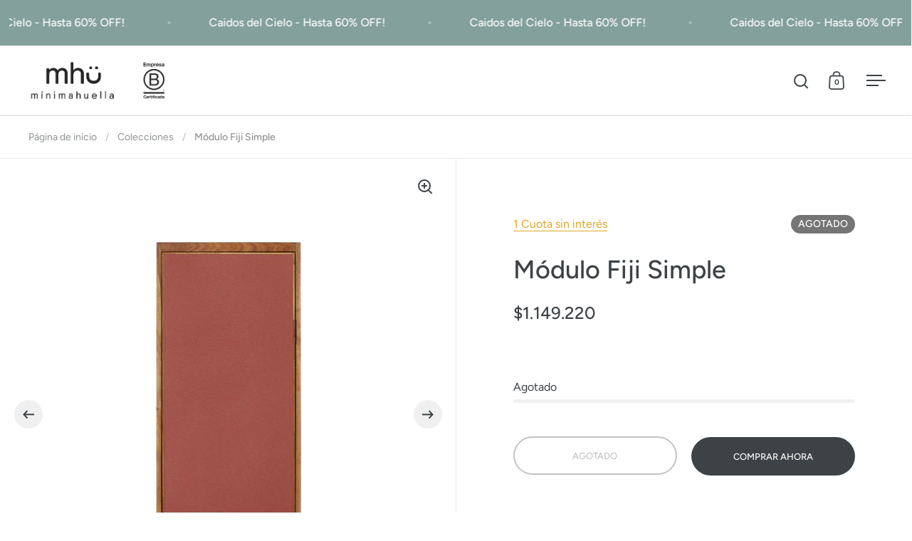

--- FILE ---
content_type: text/html; charset=utf-8
request_url: https://www.minimahuella.com/products/modulo-fiji-simple-entrega-inmediata
body_size: 35026
content:
<!doctype html><html class="no-js" lang="es" dir="ltr">
<head>

  <meta charset="utf-8">
  <meta name="viewport" content="width=device-width, initial-scale=1.0, height=device-height, minimum-scale=1.0">
  <meta http-equiv="X-UA-Compatible" content="IE=edge"><title>Módulo Fiji Simple &ndash; Mínima Huella
</title><meta name="description" content="Módulo Fiji Simple Dimensiones: 60 x 45 x 153h cm Mueble de guardado ideal para espacios perdidos que le quieras dar identidad y funcionalidad. Con 2 estantes interiores  ">

<meta property="og:site_name" content="Mínima Huella">
<meta property="og:url" content="https://www.minimahuella.com/products/modulo-fiji-simple-entrega-inmediata">
<meta property="og:title" content="Módulo Fiji Simple">
<meta property="og:type" content="product">
<meta property="og:description" content="Módulo Fiji Simple Dimensiones: 60 x 45 x 153h cm Mueble de guardado ideal para espacios perdidos que le quieras dar identidad y funcionalidad. Con 2 estantes interiores  "><meta property="og:image" content="http://www.minimahuella.com/cdn/shop/files/modulo-fiji-simple-entrega-inmediata-669500.jpg?v=1751916199">
  <meta property="og:image:secure_url" content="https://www.minimahuella.com/cdn/shop/files/modulo-fiji-simple-entrega-inmediata-669500.jpg?v=1751916199">
  <meta property="og:image:width" content="2048">
  <meta property="og:image:height" content="2048"><meta property="og:price:amount" content="1.149.220">
  <meta property="og:price:currency" content="ARS"><meta name="twitter:card" content="summary_large_image">
<meta name="twitter:title" content="Módulo Fiji Simple">
<meta name="twitter:description" content="Módulo Fiji Simple Dimensiones: 60 x 45 x 153h cm Mueble de guardado ideal para espacios perdidos que le quieras dar identidad y funcionalidad. Con 2 estantes interiores  "><script type="application/ld+json">
  [
    {
      "@context": "https://schema.org",
      "@type": "WebSite",
      "name": "Mínima Huella",
      "url": "https:\/\/www.minimahuella.com"
    },
    {
      "@context": "https://schema.org",
      "@type": "Organization",
      "name": "Mínima Huella",
      "url": "https:\/\/www.minimahuella.com"
    }
  ]
</script>

<script type="application/ld+json">
{
  "@context": "http://schema.org",
  "@type": "BreadcrumbList",
  "itemListElement": [
    {
      "@type": "ListItem",
      "position": 1,
      "name": "Página de inicio",
      "item": "https://www.minimahuella.com"
    },{
        "@type": "ListItem",
        "position": 2,
        "name": "Módulo Fiji Simple",
        "item": "https://www.minimahuella.com/products/modulo-fiji-simple-entrega-inmediata"
      }]
}
</script><script type="application/ld+json">{"@context":"http:\/\/schema.org\/","@id":"\/products\/modulo-fiji-simple-entrega-inmediata#product","@type":"ProductGroup","brand":{"@type":"Brand","name":"1 Cuota sin interés"},"category":"Aparadores","description":" Módulo Fiji Simple Dimensiones: 60 x 45 x 153h cm Mueble de guardado ideal para espacios perdidos que le quieras dar identidad y funcionalidad. Con 2 estantes interiores\n ","hasVariant":[{"@id":"\/products\/modulo-fiji-simple-entrega-inmediata?variant=34860443697286#variant","@type":"Product","image":"https:\/\/www.minimahuella.com\/cdn\/shop\/files\/modulo-fiji-simple-entrega-inmediata-797200.jpg?v=1751916187\u0026width=1920","name":"Módulo Fiji Simple - Teja","offers":{"@id":"\/products\/modulo-fiji-simple-entrega-inmediata?variant=34860443697286#offer","@type":"Offer","availability":"http:\/\/schema.org\/OutOfStock","price":"1149220.00","priceCurrency":"ARS","url":"https:\/\/www.minimahuella.com\/products\/modulo-fiji-simple-entrega-inmediata?variant=34860443697286"},"sku":"FIJISIM-TEJ"},{"@id":"\/products\/modulo-fiji-simple-entrega-inmediata?variant=34860443664518#variant","@type":"Product","image":"https:\/\/www.minimahuella.com\/cdn\/shop\/files\/modulo-fiji-simple-entrega-inmediata-373199.jpg?v=1751916174\u0026width=1920","name":"Módulo Fiji Simple - Blanco","offers":{"@id":"\/products\/modulo-fiji-simple-entrega-inmediata?variant=34860443664518#offer","@type":"Offer","availability":"http:\/\/schema.org\/OutOfStock","price":"1149220.00","priceCurrency":"ARS","url":"https:\/\/www.minimahuella.com\/products\/modulo-fiji-simple-entrega-inmediata?variant=34860443664518"},"sku":"FIJISIM-BLA"},{"@id":"\/products\/modulo-fiji-simple-entrega-inmediata?variant=34860443762822#variant","@type":"Product","image":"https:\/\/www.minimahuella.com\/cdn\/shop\/files\/modulo-fiji-simple-entrega-inmediata-823380.jpg?v=1751916162\u0026width=1920","name":"Módulo Fiji Simple - Gris","offers":{"@id":"\/products\/modulo-fiji-simple-entrega-inmediata?variant=34860443762822#offer","@type":"Offer","availability":"http:\/\/schema.org\/OutOfStock","price":"1149220.00","priceCurrency":"ARS","url":"https:\/\/www.minimahuella.com\/products\/modulo-fiji-simple-entrega-inmediata?variant=34860443762822"},"sku":"FIJISIM-GRI"},{"@id":"\/products\/modulo-fiji-simple-entrega-inmediata?variant=39992071061638#variant","@type":"Product","image":"https:\/\/www.minimahuella.com\/cdn\/shop\/files\/modulo-fiji-simple-entrega-inmediata-472722.jpg?v=1751916149\u0026width=1920","name":"Módulo Fiji Simple - Verde Oscuro","offers":{"@id":"\/products\/modulo-fiji-simple-entrega-inmediata?variant=39992071061638#offer","@type":"Offer","availability":"http:\/\/schema.org\/OutOfStock","price":"1149220.00","priceCurrency":"ARS","url":"https:\/\/www.minimahuella.com\/products\/modulo-fiji-simple-entrega-inmediata?variant=39992071061638"},"sku":"FIJISIM-VEROSC"}],"name":"Módulo Fiji Simple","productGroupID":"5176340119686","url":"https:\/\/www.minimahuella.com\/products\/modulo-fiji-simple-entrega-inmediata"}</script><link rel="canonical" href="https://www.minimahuella.com/products/modulo-fiji-simple-entrega-inmediata">

  <link rel="preconnect" href="https://cdn.shopify.com"><link rel="preconnect" href="https://fonts.shopifycdn.com" crossorigin><link href="//www.minimahuella.com/cdn/shop/t/36/assets/theme.css?v=107909980979579271631757279384" as="style" rel="preload"><link href="//www.minimahuella.com/cdn/shop/t/36/assets/section-header.css?v=107821480788610317671734368611" as="style" rel="preload"><link href="//www.minimahuella.com/cdn/shop/t/36/assets/component-slider.css?v=8095672625576475451734368610" as="style" rel="preload"><link href="//www.minimahuella.com/cdn/shop/t/36/assets/component-product-item.css?v=67732829052295125411734368610" as="style" rel="preload"><link href="//www.minimahuella.com/cdn/shop/t/36/assets/section-main-product.css?v=125614781726726439271744117609" as="style" rel="preload"><link rel="preload" as="image" href="//www.minimahuella.com/cdn/shop/files/modulo-fiji-simple-entrega-inmediata-669500.jpg?v=1751916199&width=480" imagesrcset="//www.minimahuella.com/cdn/shop/files/modulo-fiji-simple-entrega-inmediata-669500.jpg?v=1751916199&width=240 240w,//www.minimahuella.com/cdn/shop/files/modulo-fiji-simple-entrega-inmediata-669500.jpg?v=1751916199&width=360 360w,//www.minimahuella.com/cdn/shop/files/modulo-fiji-simple-entrega-inmediata-669500.jpg?v=1751916199&width=420 420w,//www.minimahuella.com/cdn/shop/files/modulo-fiji-simple-entrega-inmediata-669500.jpg?v=1751916199&width=480 480w,//www.minimahuella.com/cdn/shop/files/modulo-fiji-simple-entrega-inmediata-669500.jpg?v=1751916199&width=640 640w,//www.minimahuella.com/cdn/shop/files/modulo-fiji-simple-entrega-inmediata-669500.jpg?v=1751916199&width=840 840w,//www.minimahuella.com/cdn/shop/files/modulo-fiji-simple-entrega-inmediata-669500.jpg?v=1751916199&width=1080 1080w,//www.minimahuella.com/cdn/shop/files/modulo-fiji-simple-entrega-inmediata-669500.jpg?v=1751916199&width=1280 1280w,//www.minimahuella.com/cdn/shop/files/modulo-fiji-simple-entrega-inmediata-669500.jpg?v=1751916199&width=1540 1540w,//www.minimahuella.com/cdn/shop/files/modulo-fiji-simple-entrega-inmediata-669500.jpg?v=1751916199&width=1860 1860w" imagesizes="(max-width: 1024px) and (orientation: portrait) 100vw, (max-width: 768px) 100vw, 50vw"><link rel="preload" href="//www.minimahuella.com/cdn/fonts/figtree/figtree_n5.3b6b7df38aa5986536945796e1f947445832047c.woff2" as="font" type="font/woff2" crossorigin><link rel="preload" href="//www.minimahuella.com/cdn/fonts/figtree/figtree_n4.3c0838aba1701047e60be6a99a1b0a40ce9b8419.woff2" as="font" type="font/woff2" crossorigin><style>



@font-face {
  font-family: Figtree;
  font-weight: 500;
  font-style: normal;
  font-display: swap;
  src: url("//www.minimahuella.com/cdn/fonts/figtree/figtree_n5.3b6b7df38aa5986536945796e1f947445832047c.woff2") format("woff2"),
       url("//www.minimahuella.com/cdn/fonts/figtree/figtree_n5.f26bf6dcae278b0ed902605f6605fa3338e81dab.woff") format("woff");
}
@font-face {
  font-family: Figtree;
  font-weight: 400;
  font-style: normal;
  font-display: swap;
  src: url("//www.minimahuella.com/cdn/fonts/figtree/figtree_n4.3c0838aba1701047e60be6a99a1b0a40ce9b8419.woff2") format("woff2"),
       url("//www.minimahuella.com/cdn/fonts/figtree/figtree_n4.c0575d1db21fc3821f17fd6617d3dee552312137.woff") format("woff");
}
@font-face {
  font-family: Figtree;
  font-weight: 500;
  font-style: normal;
  font-display: swap;
  src: url("//www.minimahuella.com/cdn/fonts/figtree/figtree_n5.3b6b7df38aa5986536945796e1f947445832047c.woff2") format("woff2"),
       url("//www.minimahuella.com/cdn/fonts/figtree/figtree_n5.f26bf6dcae278b0ed902605f6605fa3338e81dab.woff") format("woff");
}
@font-face {
  font-family: Figtree;
  font-weight: 400;
  font-style: italic;
  font-display: swap;
  src: url("//www.minimahuella.com/cdn/fonts/figtree/figtree_i4.89f7a4275c064845c304a4cf8a4a586060656db2.woff2") format("woff2"),
       url("//www.minimahuella.com/cdn/fonts/figtree/figtree_i4.6f955aaaafc55a22ffc1f32ecf3756859a5ad3e2.woff") format("woff");
}
</style>
<style>

  :root {

    /* Main color scheme */

    --main-text: #3d4246;
    --main-text-hover: rgba(61, 66, 70, 0.82);
    --main-text-foreground: #fff;
    
    --main-background: #ffffff;
    --main-background-secondary: rgba(61, 66, 70, 0.18);
    --main-background-third: rgba(61, 66, 70, 0.03);
    --main-borders: rgba(61, 66, 70, 0.08);
    --grid-borders: rgba(61, 66, 70, 0.1);

    /* Header & sidebars color scheme */
    
    --header-text: #3d4246;
    --header-text-foreground: #fff;
    
    --header-background: #ffffff;
    --header-background-secondary: rgba(61, 66, 70, 0.18);
    --header-borders: rgba(61, 66, 70, 0.08);
    --header-grid-borders: rgba(61, 66, 70, 0.18);--cart-image-border: 1px solid #f1f1f1;/* Footer color scheme */

    --footer-text: ;
    --footer-text-foreground: #fff;
    
    --footer-background: ;
    --footer-background-secondary: ;
    --footer-borders: ;

    --grid-image-padding: 0%;
    --grid-image-background: rgba(0,0,0,0);

    /* Buttons radius */

    --buttons-radius: 30px;

    /* Font variables */

    --font-stack-headings: Figtree, sans-serif;
    --font-weight-headings: 500;
    --font-style-headings: normal;

    --font-stack-body: Figtree, sans-serif;
    --font-weight-body: 400;--font-weight-body-bold: 500;--font-style-body: normal;

    --base-headings-size: 60;
    --base-headings-line: 1.1;
    --base-body-size: 16;
    --base-body-line: 1.6;

  }

  select, .regular-select-cover, .facets__disclosure:after {
    background-image: url("data:image/svg+xml,%0A%3Csvg width='14' height='9' viewBox='0 0 14 9' fill='none' xmlns='http://www.w3.org/2000/svg'%3E%3Cpath d='M8.42815 7.47604L7.01394 8.89025L0.528658 2.40497L1.94287 0.990753L8.42815 7.47604Z' fill='rgb(61, 66, 70)'/%3E%3Cpath d='M6.98591 8.89025L5.5717 7.47604L12.057 0.990755L13.4712 2.40497L6.98591 8.89025Z' fill='rgb(61, 66, 70)'/%3E%3C/svg%3E%0A");
  }</style><link href="//www.minimahuella.com/cdn/shop/t/36/assets/theme.css?v=107909980979579271631757279384" rel="stylesheet" type="text/css" media="all" />

  <script>window.performance && window.performance.mark && window.performance.mark('shopify.content_for_header.start');</script><meta name="facebook-domain-verification" content="qquk5si636l7sx79o4gs6wgl0mgrfi">
<meta name="google-site-verification" content="rvE9AGLiIZerIV1yEocMWSLHY5HEXMQ0qvgHBBzRXao">
<meta id="shopify-digital-wallet" name="shopify-digital-wallet" content="/9437577278/digital_wallets/dialog">
<link rel="alternate" type="application/json+oembed" href="https://www.minimahuella.com/products/modulo-fiji-simple-entrega-inmediata.oembed">
<script async="async" src="/checkouts/internal/preloads.js?locale=es-AR"></script>
<script id="shopify-features" type="application/json">{"accessToken":"bb25fda040aba2f503e9c2f73bcdff4a","betas":["rich-media-storefront-analytics"],"domain":"www.minimahuella.com","predictiveSearch":true,"shopId":9437577278,"locale":"es"}</script>
<script>var Shopify = Shopify || {};
Shopify.shop = "minima-huella.myshopify.com";
Shopify.locale = "es";
Shopify.currency = {"active":"ARS","rate":"1.0"};
Shopify.country = "AR";
Shopify.theme = {"name":"Split - MHU - APP Cuotas by MARFIX","id":128799441030,"schema_name":"Split","schema_version":"4.3.1","theme_store_id":842,"role":"main"};
Shopify.theme.handle = "null";
Shopify.theme.style = {"id":null,"handle":null};
Shopify.cdnHost = "www.minimahuella.com/cdn";
Shopify.routes = Shopify.routes || {};
Shopify.routes.root = "/";</script>
<script type="module">!function(o){(o.Shopify=o.Shopify||{}).modules=!0}(window);</script>
<script>!function(o){function n(){var o=[];function n(){o.push(Array.prototype.slice.apply(arguments))}return n.q=o,n}var t=o.Shopify=o.Shopify||{};t.loadFeatures=n(),t.autoloadFeatures=n()}(window);</script>
<script id="shop-js-analytics" type="application/json">{"pageType":"product"}</script>
<script defer="defer" async type="module" src="//www.minimahuella.com/cdn/shopifycloud/shop-js/modules/v2/client.init-shop-cart-sync_CvZOh8Af.es.esm.js"></script>
<script defer="defer" async type="module" src="//www.minimahuella.com/cdn/shopifycloud/shop-js/modules/v2/chunk.common_3Rxs6Qxh.esm.js"></script>
<script type="module">
  await import("//www.minimahuella.com/cdn/shopifycloud/shop-js/modules/v2/client.init-shop-cart-sync_CvZOh8Af.es.esm.js");
await import("//www.minimahuella.com/cdn/shopifycloud/shop-js/modules/v2/chunk.common_3Rxs6Qxh.esm.js");

  window.Shopify.SignInWithShop?.initShopCartSync?.({"fedCMEnabled":true,"windoidEnabled":true});

</script>
<script>(function() {
  var isLoaded = false;
  function asyncLoad() {
    if (isLoaded) return;
    isLoaded = true;
    var urls = ["https:\/\/cdn.shopify.com\/s\/files\/1\/0683\/1371\/0892\/files\/splmn-shopify-prod-August-31.min.js?v=1693985059\u0026shop=minima-huella.myshopify.com"];
    for (var i = 0; i < urls.length; i++) {
      var s = document.createElement('script');
      s.type = 'text/javascript';
      s.async = true;
      s.src = urls[i];
      var x = document.getElementsByTagName('script')[0];
      x.parentNode.insertBefore(s, x);
    }
  };
  if(window.attachEvent) {
    window.attachEvent('onload', asyncLoad);
  } else {
    window.addEventListener('load', asyncLoad, false);
  }
})();</script>
<script id="__st">var __st={"a":9437577278,"offset":-10800,"reqid":"fd159585-49aa-41e8-a9d3-fcac20d38004-1768663126","pageurl":"www.minimahuella.com\/products\/modulo-fiji-simple-entrega-inmediata","u":"75348a4061e8","p":"product","rtyp":"product","rid":5176340119686};</script>
<script>window.ShopifyPaypalV4VisibilityTracking = true;</script>
<script id="captcha-bootstrap">!function(){'use strict';const t='contact',e='account',n='new_comment',o=[[t,t],['blogs',n],['comments',n],[t,'customer']],c=[[e,'customer_login'],[e,'guest_login'],[e,'recover_customer_password'],[e,'create_customer']],r=t=>t.map((([t,e])=>`form[action*='/${t}']:not([data-nocaptcha='true']) input[name='form_type'][value='${e}']`)).join(','),a=t=>()=>t?[...document.querySelectorAll(t)].map((t=>t.form)):[];function s(){const t=[...o],e=r(t);return a(e)}const i='password',u='form_key',d=['recaptcha-v3-token','g-recaptcha-response','h-captcha-response',i],f=()=>{try{return window.sessionStorage}catch{return}},m='__shopify_v',_=t=>t.elements[u];function p(t,e,n=!1){try{const o=window.sessionStorage,c=JSON.parse(o.getItem(e)),{data:r}=function(t){const{data:e,action:n}=t;return t[m]||n?{data:e,action:n}:{data:t,action:n}}(c);for(const[e,n]of Object.entries(r))t.elements[e]&&(t.elements[e].value=n);n&&o.removeItem(e)}catch(o){console.error('form repopulation failed',{error:o})}}const l='form_type',E='cptcha';function T(t){t.dataset[E]=!0}const w=window,h=w.document,L='Shopify',v='ce_forms',y='captcha';let A=!1;((t,e)=>{const n=(g='f06e6c50-85a8-45c8-87d0-21a2b65856fe',I='https://cdn.shopify.com/shopifycloud/storefront-forms-hcaptcha/ce_storefront_forms_captcha_hcaptcha.v1.5.2.iife.js',D={infoText:'Protegido por hCaptcha',privacyText:'Privacidad',termsText:'Términos'},(t,e,n)=>{const o=w[L][v],c=o.bindForm;if(c)return c(t,g,e,D).then(n);var r;o.q.push([[t,g,e,D],n]),r=I,A||(h.body.append(Object.assign(h.createElement('script'),{id:'captcha-provider',async:!0,src:r})),A=!0)});var g,I,D;w[L]=w[L]||{},w[L][v]=w[L][v]||{},w[L][v].q=[],w[L][y]=w[L][y]||{},w[L][y].protect=function(t,e){n(t,void 0,e),T(t)},Object.freeze(w[L][y]),function(t,e,n,w,h,L){const[v,y,A,g]=function(t,e,n){const i=e?o:[],u=t?c:[],d=[...i,...u],f=r(d),m=r(i),_=r(d.filter((([t,e])=>n.includes(e))));return[a(f),a(m),a(_),s()]}(w,h,L),I=t=>{const e=t.target;return e instanceof HTMLFormElement?e:e&&e.form},D=t=>v().includes(t);t.addEventListener('submit',(t=>{const e=I(t);if(!e)return;const n=D(e)&&!e.dataset.hcaptchaBound&&!e.dataset.recaptchaBound,o=_(e),c=g().includes(e)&&(!o||!o.value);(n||c)&&t.preventDefault(),c&&!n&&(function(t){try{if(!f())return;!function(t){const e=f();if(!e)return;const n=_(t);if(!n)return;const o=n.value;o&&e.removeItem(o)}(t);const e=Array.from(Array(32),(()=>Math.random().toString(36)[2])).join('');!function(t,e){_(t)||t.append(Object.assign(document.createElement('input'),{type:'hidden',name:u})),t.elements[u].value=e}(t,e),function(t,e){const n=f();if(!n)return;const o=[...t.querySelectorAll(`input[type='${i}']`)].map((({name:t})=>t)),c=[...d,...o],r={};for(const[a,s]of new FormData(t).entries())c.includes(a)||(r[a]=s);n.setItem(e,JSON.stringify({[m]:1,action:t.action,data:r}))}(t,e)}catch(e){console.error('failed to persist form',e)}}(e),e.submit())}));const S=(t,e)=>{t&&!t.dataset[E]&&(n(t,e.some((e=>e===t))),T(t))};for(const o of['focusin','change'])t.addEventListener(o,(t=>{const e=I(t);D(e)&&S(e,y())}));const B=e.get('form_key'),M=e.get(l),P=B&&M;t.addEventListener('DOMContentLoaded',(()=>{const t=y();if(P)for(const e of t)e.elements[l].value===M&&p(e,B);[...new Set([...A(),...v().filter((t=>'true'===t.dataset.shopifyCaptcha))])].forEach((e=>S(e,t)))}))}(h,new URLSearchParams(w.location.search),n,t,e,['guest_login'])})(!0,!0)}();</script>
<script integrity="sha256-4kQ18oKyAcykRKYeNunJcIwy7WH5gtpwJnB7kiuLZ1E=" data-source-attribution="shopify.loadfeatures" defer="defer" src="//www.minimahuella.com/cdn/shopifycloud/storefront/assets/storefront/load_feature-a0a9edcb.js" crossorigin="anonymous"></script>
<script data-source-attribution="shopify.dynamic_checkout.dynamic.init">var Shopify=Shopify||{};Shopify.PaymentButton=Shopify.PaymentButton||{isStorefrontPortableWallets:!0,init:function(){window.Shopify.PaymentButton.init=function(){};var t=document.createElement("script");t.src="https://www.minimahuella.com/cdn/shopifycloud/portable-wallets/latest/portable-wallets.es.js",t.type="module",document.head.appendChild(t)}};
</script>
<script data-source-attribution="shopify.dynamic_checkout.buyer_consent">
  function portableWalletsHideBuyerConsent(e){var t=document.getElementById("shopify-buyer-consent"),n=document.getElementById("shopify-subscription-policy-button");t&&n&&(t.classList.add("hidden"),t.setAttribute("aria-hidden","true"),n.removeEventListener("click",e))}function portableWalletsShowBuyerConsent(e){var t=document.getElementById("shopify-buyer-consent"),n=document.getElementById("shopify-subscription-policy-button");t&&n&&(t.classList.remove("hidden"),t.removeAttribute("aria-hidden"),n.addEventListener("click",e))}window.Shopify?.PaymentButton&&(window.Shopify.PaymentButton.hideBuyerConsent=portableWalletsHideBuyerConsent,window.Shopify.PaymentButton.showBuyerConsent=portableWalletsShowBuyerConsent);
</script>
<script>
  function portableWalletsCleanup(e){e&&e.src&&console.error("Failed to load portable wallets script "+e.src);var t=document.querySelectorAll("shopify-accelerated-checkout .shopify-payment-button__skeleton, shopify-accelerated-checkout-cart .wallet-cart-button__skeleton"),e=document.getElementById("shopify-buyer-consent");for(let e=0;e<t.length;e++)t[e].remove();e&&e.remove()}function portableWalletsNotLoadedAsModule(e){e instanceof ErrorEvent&&"string"==typeof e.message&&e.message.includes("import.meta")&&"string"==typeof e.filename&&e.filename.includes("portable-wallets")&&(window.removeEventListener("error",portableWalletsNotLoadedAsModule),window.Shopify.PaymentButton.failedToLoad=e,"loading"===document.readyState?document.addEventListener("DOMContentLoaded",window.Shopify.PaymentButton.init):window.Shopify.PaymentButton.init())}window.addEventListener("error",portableWalletsNotLoadedAsModule);
</script>

<script type="module" src="https://www.minimahuella.com/cdn/shopifycloud/portable-wallets/latest/portable-wallets.es.js" onError="portableWalletsCleanup(this)" crossorigin="anonymous"></script>
<script nomodule>
  document.addEventListener("DOMContentLoaded", portableWalletsCleanup);
</script>

<link id="shopify-accelerated-checkout-styles" rel="stylesheet" media="screen" href="https://www.minimahuella.com/cdn/shopifycloud/portable-wallets/latest/accelerated-checkout-backwards-compat.css" crossorigin="anonymous">
<style id="shopify-accelerated-checkout-cart">
        #shopify-buyer-consent {
  margin-top: 1em;
  display: inline-block;
  width: 100%;
}

#shopify-buyer-consent.hidden {
  display: none;
}

#shopify-subscription-policy-button {
  background: none;
  border: none;
  padding: 0;
  text-decoration: underline;
  font-size: inherit;
  cursor: pointer;
}

#shopify-subscription-policy-button::before {
  box-shadow: none;
}

      </style>

<script>window.performance && window.performance.mark && window.performance.mark('shopify.content_for_header.end');</script>

  <script>
    const rbi = [];
    const ribSetSize = (img) => {
      if ( img.offsetWidth / parseInt(img.dataset.ratio) < img.offsetHeight ) {
        img.setAttribute('sizes', `${Math.ceil(img.offsetHeight * parseInt(img.dataset.ratio))}px`);
      } else {
        img.setAttribute('sizes', `${Math.ceil(img.offsetWidth)}px`);
      }
    }
    function debounce(fn, wait) {
      let t;
      return (...args) => {
        clearTimeout(t);
        t = setTimeout(() => fn.apply(this, args), wait);
      };
    }
    window.KEYCODES = {
      TAB: 9,
      ESC: 27,
      DOWN: 40,
      RIGHT: 39,
      UP: 38,
      LEFT: 37,
      RETURN: 13
    };
    window.addEventListener('resize', debounce(()=>{
      for ( let img of rbi ) {
        ribSetSize(img);
      }
    }, 250));
  </script>

  <script>
    const ProductHeaderHelper = productSelector => {
      const originalHeader = document.querySelector(`${productSelector} .product-header`);
      let duplicateHeader = document.createElement('div');
      duplicateHeader.classList = 'product-header product-header--mobile';
      duplicateHeader.innerHTML = document.querySelector(`${productSelector} product-header`).innerHTML;
      duplicateHeader.querySelector('.price-reviews').id = "";
      document.querySelector(`${productSelector}`).prepend(duplicateHeader);
      const headerObserver = new MutationObserver(mutations=>{
        for ( const mutation of mutations ) {
          duplicateHeader.innerHTML = originalHeader.innerHTML;
        }
      });
      headerObserver.observe(originalHeader,{ attributes: false, childList: true, subtree: true })
    }
  </script><noscript>
    <link rel="stylesheet" href="//www.minimahuella.com/cdn/shop/t/36/assets/theme-noscript.css?v=143651147855901250301734368611">
  </noscript>

  <script src="//www.minimahuella.com/cdn/shop/t/36/assets/component-video-background.js?v=144337521800850417181734368611" defer></script>

<!-- BEGIN app block: shopify://apps/instafeed/blocks/head-block/c447db20-095d-4a10-9725-b5977662c9d5 --><link rel="preconnect" href="https://cdn.nfcube.com/">
<link rel="preconnect" href="https://scontent.cdninstagram.com/">


  <script>
    document.addEventListener('DOMContentLoaded', function () {
      let instafeedScript = document.createElement('script');

      
        instafeedScript.src = 'https://storage.nfcube.com/instafeed-7dd234578542794642d81c92762590fa.js';
      

      document.body.appendChild(instafeedScript);
    });
  </script>





<!-- END app block --><!-- BEGIN app block: shopify://apps/ta-labels-badges/blocks/bss-pl-config-data/91bfe765-b604-49a1-805e-3599fa600b24 --><script
    id='bss-pl-config-data'
>
	let TAE_StoreId = "69066";
	if (typeof BSS_PL == 'undefined' || TAE_StoreId !== "") {
  		var BSS_PL = {};
		BSS_PL.storeId = 69066;
		BSS_PL.currentPlan = "ten_usd";
		BSS_PL.apiServerProduction = "https://product-labels.tech-arms.io";
		BSS_PL.publicAccessToken = "d01b6cc902bfcafe0eff68a9a96e9a38";
		BSS_PL.customerTags = "null";
		BSS_PL.customerId = "null";
		BSS_PL.storeIdCustomOld = 10678;
		BSS_PL.storeIdOldWIthPriority = 12200;
		BSS_PL.storeIdOptimizeAppendLabel = 59637
		BSS_PL.optimizeCodeIds = "optimize_append_label"; 
		BSS_PL.extendedFeatureIds = null;
		BSS_PL.integration = {"laiReview":{"status":0,"config":[]}};
		BSS_PL.settingsData  = {};
		BSS_PL.configProductMetafields = [];
		BSS_PL.configVariantMetafields = [];
		
		BSS_PL.configData = [].concat({"id":197720,"name":"Untitled label","priority":0,"enable_priority":0,"enable":1,"pages":"1,2,7","related_product_tag":null,"first_image_tags":null,"img_url":"1767351336245-938688331-TS-WEB-Cucardas_cucardasweb4.png","public_img_url":"https://cdn.shopify.com/s/files/1/0094/3757/7278/files/1767351336245-938688331-TS-WEB-Cucardas_cucardasweb4.png?v=1767353206","position":0,"apply":null,"product_type":1,"exclude_products":6,"collection_image_type":0,"product":"","variant":"","collection":"294513246342","exclude_product_ids":"","collection_image":"","inventory":0,"tags":"","excludeTags":"","vendors":"","from_price":null,"to_price":null,"domain_id":69066,"locations":"","enable_allowed_countries":0,"locales":"","enable_allowed_locales":0,"enable_visibility_date":0,"from_date":null,"to_date":null,"enable_discount_range":0,"discount_type":1,"discount_from":null,"discount_to":null,"label_text":"New%20arrival","label_text_color":"#ffffff","label_text_background_color":{"type":"hex","value":"#4482B4ff"},"label_text_font_size":12,"label_text_no_image":1,"label_text_in_stock":"In Stock","label_text_out_stock":"Sold out","label_shadow":{"blur":0,"h_offset":0,"v_offset":0},"label_opacity":100,"topBottom_padding":4,"border_radius":"0px 0px 0px 0px","border_style":"none","border_size":"0","border_color":"#000000","label_shadow_color":"#808080","label_text_style":0,"label_text_font_family":null,"label_text_font_url":null,"customer_label_preview_image":null,"label_preview_image":"https://cdn.shopify.com/s/files/1/0094/3757/7278/products/1-Escalito-Stock.jpg?v=1751921412","label_text_enable":0,"customer_tags":"","exclude_customer_tags":"","customer_type":"allcustomers","exclude_customers":"all_customer_tags","label_on_image":"2","label_type":1,"badge_type":0,"custom_selector":null,"margin":{"type":"px","value":{"top":10,"left":10,"right":0,"bottom":0}},"mobile_margin":{"type":"px","value":{"top":10,"left":10,"right":0,"bottom":0}},"margin_top":0,"margin_bottom":0,"mobile_height_label":-1,"mobile_width_label":30,"mobile_font_size_label":12,"emoji":null,"emoji_position":null,"transparent_background":null,"custom_page":null,"check_custom_page":false,"include_custom_page":null,"check_include_custom_page":false,"margin_left":0,"instock":null,"price_range_from":null,"price_range_to":null,"enable_price_range":0,"enable_product_publish":0,"customer_selected_product":null,"selected_product":null,"product_publish_from":null,"product_publish_to":null,"enable_countdown_timer":0,"option_format_countdown":0,"countdown_time":null,"option_end_countdown":null,"start_day_countdown":null,"countdown_type":1,"countdown_daily_from_time":null,"countdown_daily_to_time":null,"countdown_interval_start_time":null,"countdown_interval_length":null,"countdown_interval_break_length":null,"public_url_s3":"https://production-labels-bucket.s3.us-east-2.amazonaws.com/public/static/base/images/customer/69066/1767351336245-938688331-TS-WEB-Cucardas_cucardasweb4.png","enable_visibility_period":0,"visibility_period":1,"createdAt":"2026-01-02T11:26:24.000Z","customer_ids":"","exclude_customer_ids":"","angle":0,"toolTipText":"","label_shape":"3","label_shape_type":2,"mobile_fixed_percent_label":"percentage","desktop_width_label":25,"desktop_height_label":-1,"desktop_fixed_percent_label":"percentage","mobile_position":0,"desktop_label_unlimited_top":2.38663,"desktop_label_unlimited_left":2.38663,"mobile_label_unlimited_top":2.38663,"mobile_label_unlimited_left":2.38663,"mobile_margin_top":0,"mobile_margin_left":0,"mobile_config_label_enable":0,"mobile_default_config":1,"mobile_margin_bottom":0,"enable_fixed_time":0,"fixed_time":null,"statusLabelHoverText":0,"labelHoverTextLink":{"url":"","is_open_in_newtab":true},"labelAltText":"","statusLabelAltText":0,"enable_badge_stock":0,"badge_stock_style":1,"badge_stock_config":null,"enable_multi_badge":0,"animation_type":0,"animation_duration":2,"animation_repeat_option":0,"animation_repeat":0,"desktop_show_badges":1,"mobile_show_badges":1,"desktop_show_labels":1,"mobile_show_labels":1,"label_text_unlimited_stock":"Unlimited Stock","label_text_pre_order_stock":"Pre-Order","img_plan_id":13,"label_badge_type":"image","deletedAt":null,"desktop_lock_aspect_ratio":true,"mobile_lock_aspect_ratio":true,"img_aspect_ratio":1,"preview_board_width":419,"preview_board_height":419,"set_size_on_mobile":true,"set_position_on_mobile":true,"set_margin_on_mobile":true,"from_stock":null,"to_stock":null,"condition_product_title":"{\"enable\":false,\"type\":1,\"content\":\"\"}","conditions_apply_type":"{\"discount\":1,\"price\":1,\"inventory\":1}","public_font_url":null,"font_size_ratio":0.5,"group_ids":"[]","metafields":"{\"valueProductMetafield\":[],\"valueVariantMetafield\":[],\"matching_type\":1,\"metafield_type\":1}","no_ratio_height":true,"updatedAt":"2026-01-02T20:41:39.000Z","multipleBadge":null,"translations":[],"label_id":197720,"label_text_id":197720,"bg_style":"solid"},{"id":197719,"name":"Untitled label","priority":0,"enable_priority":0,"enable":1,"pages":"1,2,7","related_product_tag":null,"first_image_tags":null,"img_url":"1767351348169-920743398-TS-WEB-Cucardas_cucardasweb3.png","public_img_url":"https://cdn.shopify.com/s/files/1/0094/3757/7278/files/1767351348169-920743398-TS-WEB-Cucardas_cucardasweb3.png?v=1767353174","position":0,"apply":null,"product_type":1,"exclude_products":6,"collection_image_type":0,"product":"","variant":"","collection":"294513180806","exclude_product_ids":"","collection_image":"","inventory":0,"tags":"","excludeTags":"","vendors":"","from_price":null,"to_price":null,"domain_id":69066,"locations":"","enable_allowed_countries":0,"locales":"","enable_allowed_locales":0,"enable_visibility_date":0,"from_date":null,"to_date":null,"enable_discount_range":0,"discount_type":1,"discount_from":null,"discount_to":null,"label_text":"New%20arrival","label_text_color":"#ffffff","label_text_background_color":{"type":"hex","value":"#4482B4ff"},"label_text_font_size":12,"label_text_no_image":1,"label_text_in_stock":"In Stock","label_text_out_stock":"Sold out","label_shadow":{"blur":0,"h_offset":0,"v_offset":0},"label_opacity":100,"topBottom_padding":4,"border_radius":"0px 0px 0px 0px","border_style":"none","border_size":"0","border_color":"#000000","label_shadow_color":"#808080","label_text_style":0,"label_text_font_family":null,"label_text_font_url":null,"customer_label_preview_image":null,"label_preview_image":"https://cdn.shopify.com/s/files/1/0094/3757/7278/files/mesa-de-luz-fiji-45-cm-entrega-inmediata-791844.jpg?v=1751916561","label_text_enable":0,"customer_tags":"","exclude_customer_tags":"","customer_type":"allcustomers","exclude_customers":"all_customer_tags","label_on_image":"2","label_type":1,"badge_type":0,"custom_selector":null,"margin":{"type":"px","value":{"top":10,"left":10,"right":0,"bottom":0}},"mobile_margin":{"type":"px","value":{"top":10,"left":10,"right":0,"bottom":0}},"margin_top":0,"margin_bottom":0,"mobile_height_label":-1,"mobile_width_label":30,"mobile_font_size_label":12,"emoji":null,"emoji_position":null,"transparent_background":null,"custom_page":null,"check_custom_page":false,"include_custom_page":null,"check_include_custom_page":false,"margin_left":0,"instock":null,"price_range_from":null,"price_range_to":null,"enable_price_range":0,"enable_product_publish":0,"customer_selected_product":null,"selected_product":null,"product_publish_from":null,"product_publish_to":null,"enable_countdown_timer":0,"option_format_countdown":0,"countdown_time":null,"option_end_countdown":null,"start_day_countdown":null,"countdown_type":1,"countdown_daily_from_time":null,"countdown_daily_to_time":null,"countdown_interval_start_time":null,"countdown_interval_length":null,"countdown_interval_break_length":null,"public_url_s3":"https://production-labels-bucket.s3.us-east-2.amazonaws.com/public/static/base/images/customer/69066/1767351348169-920743398-TS-WEB-Cucardas_cucardasweb3.png","enable_visibility_period":0,"visibility_period":1,"createdAt":"2026-01-02T11:25:53.000Z","customer_ids":"","exclude_customer_ids":"","angle":0,"toolTipText":"","label_shape":"3","label_shape_type":2,"mobile_fixed_percent_label":"percentage","desktop_width_label":25,"desktop_height_label":-1,"desktop_fixed_percent_label":"percentage","mobile_position":0,"desktop_label_unlimited_top":2.38663,"desktop_label_unlimited_left":2.38663,"mobile_label_unlimited_top":2.38663,"mobile_label_unlimited_left":2.38663,"mobile_margin_top":0,"mobile_margin_left":0,"mobile_config_label_enable":0,"mobile_default_config":1,"mobile_margin_bottom":0,"enable_fixed_time":0,"fixed_time":null,"statusLabelHoverText":0,"labelHoverTextLink":{"url":"","is_open_in_newtab":true},"labelAltText":"","statusLabelAltText":0,"enable_badge_stock":0,"badge_stock_style":1,"badge_stock_config":null,"enable_multi_badge":0,"animation_type":0,"animation_duration":2,"animation_repeat_option":0,"animation_repeat":0,"desktop_show_badges":1,"mobile_show_badges":1,"desktop_show_labels":1,"mobile_show_labels":1,"label_text_unlimited_stock":"Unlimited Stock","label_text_pre_order_stock":"Pre-Order","img_plan_id":13,"label_badge_type":"image","deletedAt":null,"desktop_lock_aspect_ratio":true,"mobile_lock_aspect_ratio":true,"img_aspect_ratio":1,"preview_board_width":419,"preview_board_height":419,"set_size_on_mobile":true,"set_position_on_mobile":true,"set_margin_on_mobile":true,"from_stock":null,"to_stock":null,"condition_product_title":"{\"enable\":false,\"type\":1,\"content\":\"\"}","conditions_apply_type":"{\"discount\":1,\"price\":1,\"inventory\":1}","public_font_url":null,"font_size_ratio":0.5,"group_ids":"[]","metafields":"{\"valueProductMetafield\":[],\"valueVariantMetafield\":[],\"matching_type\":1,\"metafield_type\":1}","no_ratio_height":true,"updatedAt":"2026-01-02T20:41:48.000Z","multipleBadge":null,"translations":[],"label_id":197719,"label_text_id":197719,"bg_style":"solid"},{"id":197718,"name":"Untitled label","priority":0,"enable_priority":0,"enable":1,"pages":"1,2,7","related_product_tag":null,"first_image_tags":null,"img_url":"https://production-labels-bucket.s3.us-east-2.amazonaws.com/public/static/base/images/customer/69066/1767351344115-457229381-TS-WEB-Cucardas_cucardasweb1.png","public_img_url":"https://cdn.shopify.com/s/files/1/0094/3757/7278/files/1767351344115-457229381-TS-WEB-Cucardas_cucardasweb1.png?v=1767351403","position":0,"apply":null,"product_type":1,"exclude_products":6,"collection_image_type":0,"product":"","variant":"","collection":"294513016966","exclude_product_ids":"","collection_image":"","inventory":0,"tags":"","excludeTags":"","vendors":"","from_price":null,"to_price":null,"domain_id":69066,"locations":"","enable_allowed_countries":0,"locales":"","enable_allowed_locales":0,"enable_visibility_date":0,"from_date":null,"to_date":null,"enable_discount_range":0,"discount_type":1,"discount_from":null,"discount_to":null,"label_text":"New%20arrival","label_text_color":"#ffffff","label_text_background_color":{"type":"hex","value":"#4482B4ff"},"label_text_font_size":12,"label_text_no_image":1,"label_text_in_stock":"In Stock","label_text_out_stock":"Sold out","label_shadow":{"blur":0,"h_offset":0,"v_offset":0},"label_opacity":100,"topBottom_padding":4,"border_radius":"0px 0px 0px 0px","border_style":"none","border_size":"0","border_color":"#000000","label_shadow_color":"#808080","label_text_style":0,"label_text_font_family":null,"label_text_font_url":null,"customer_label_preview_image":null,"label_preview_image":"https://cdn.shopify.com/s/files/1/0094/3757/7278/files/comoda-fiji-baja-4-puertas-entrega-inmediata-992405.jpg?v=1751918248","label_text_enable":0,"customer_tags":"","exclude_customer_tags":"","customer_type":"allcustomers","exclude_customers":"all_customer_tags","label_on_image":"2","label_type":1,"badge_type":0,"custom_selector":null,"margin":{"type":"px","value":{"top":10,"left":10,"right":0,"bottom":0}},"mobile_margin":{"type":"px","value":{"top":10,"left":10,"right":0,"bottom":0}},"margin_top":0,"margin_bottom":0,"mobile_height_label":-1,"mobile_width_label":30,"mobile_font_size_label":12,"emoji":null,"emoji_position":null,"transparent_background":null,"custom_page":null,"check_custom_page":false,"include_custom_page":null,"check_include_custom_page":false,"margin_left":0,"instock":null,"price_range_from":null,"price_range_to":null,"enable_price_range":0,"enable_product_publish":0,"customer_selected_product":null,"selected_product":null,"product_publish_from":null,"product_publish_to":null,"enable_countdown_timer":0,"option_format_countdown":0,"countdown_time":null,"option_end_countdown":null,"start_day_countdown":null,"countdown_type":1,"countdown_daily_from_time":null,"countdown_daily_to_time":null,"countdown_interval_start_time":null,"countdown_interval_length":null,"countdown_interval_break_length":null,"public_url_s3":"https://production-labels-bucket.s3.us-east-2.amazonaws.com/public/static/base/images/customer/69066/1767351344115-457229381-TS-WEB-Cucardas_cucardasweb1.png","enable_visibility_period":0,"visibility_period":1,"createdAt":"2026-01-02T11:25:09.000Z","customer_ids":"","exclude_customer_ids":"","angle":0,"toolTipText":"","label_shape":"3","label_shape_type":2,"mobile_fixed_percent_label":"percentage","desktop_width_label":25,"desktop_height_label":-1,"desktop_fixed_percent_label":"percentage","mobile_position":0,"desktop_label_unlimited_top":2.38663,"desktop_label_unlimited_left":2.38663,"mobile_label_unlimited_top":2.38663,"mobile_label_unlimited_left":2.38663,"mobile_margin_top":0,"mobile_margin_left":0,"mobile_config_label_enable":0,"mobile_default_config":1,"mobile_margin_bottom":0,"enable_fixed_time":0,"fixed_time":null,"statusLabelHoverText":0,"labelHoverTextLink":{"url":"","is_open_in_newtab":true},"labelAltText":"","statusLabelAltText":0,"enable_badge_stock":0,"badge_stock_style":1,"badge_stock_config":null,"enable_multi_badge":0,"animation_type":0,"animation_duration":2,"animation_repeat_option":0,"animation_repeat":0,"desktop_show_badges":1,"mobile_show_badges":1,"desktop_show_labels":1,"mobile_show_labels":1,"label_text_unlimited_stock":"Unlimited Stock","label_text_pre_order_stock":"Pre-Order","img_plan_id":13,"label_badge_type":"image","deletedAt":null,"desktop_lock_aspect_ratio":true,"mobile_lock_aspect_ratio":true,"img_aspect_ratio":1,"preview_board_width":419,"preview_board_height":419,"set_size_on_mobile":true,"set_position_on_mobile":true,"set_margin_on_mobile":true,"from_stock":null,"to_stock":null,"condition_product_title":"{\"enable\":false,\"type\":1,\"content\":\"\"}","conditions_apply_type":"{\"discount\":1,\"price\":1,\"inventory\":1}","public_font_url":null,"font_size_ratio":0.5,"group_ids":"[]","metafields":"{\"valueProductMetafield\":[],\"valueVariantMetafield\":[],\"matching_type\":1,\"metafield_type\":1}","no_ratio_height":true,"updatedAt":"2026-01-02T20:41:56.000Z","multipleBadge":null,"translations":[],"label_id":197718,"label_text_id":197718,"bg_style":"solid"},{"id":197714,"name":"Untitled label","priority":0,"enable_priority":0,"enable":1,"pages":"1,2,7","related_product_tag":null,"first_image_tags":null,"img_url":"1767351352257-559643515-TS-WEB-Cucardas_cucardasweb2.png","public_img_url":"https://cdn.shopify.com/s/files/1/0094/3757/7278/files/1767351352257-559643515-TS-WEB-Cucardas_cucardasweb2.png?v=1767353137","position":0,"apply":null,"product_type":1,"exclude_products":6,"collection_image_type":0,"product":"","variant":"","collection":"294513115270","exclude_product_ids":"","collection_image":"","inventory":0,"tags":"","excludeTags":"","vendors":"","from_price":null,"to_price":null,"domain_id":69066,"locations":"","enable_allowed_countries":0,"locales":"","enable_allowed_locales":0,"enable_visibility_date":0,"from_date":null,"to_date":null,"enable_discount_range":0,"discount_type":1,"discount_from":null,"discount_to":null,"label_text":"New%20arrival","label_text_color":"#ffffff","label_text_background_color":{"type":"hex","value":"#4482B4ff"},"label_text_font_size":12,"label_text_no_image":1,"label_text_in_stock":"In Stock","label_text_out_stock":"Sold out","label_shadow":{"blur":0,"h_offset":0,"v_offset":0},"label_opacity":100,"topBottom_padding":4,"border_radius":"0px 0px 0px 0px","border_style":"none","border_size":"0","border_color":"#000000","label_shadow_color":"#808080","label_text_style":0,"label_text_font_family":null,"label_text_font_url":null,"customer_label_preview_image":null,"label_preview_image":"https://cdn.shopify.com/s/files/1/0094/3757/7278/files/respaldo-cama-fiji-entrega-inmediata-766801.jpg?v=1733256023","label_text_enable":0,"customer_tags":"","exclude_customer_tags":"","customer_type":"allcustomers","exclude_customers":"all_customer_tags","label_on_image":"2","label_type":1,"badge_type":0,"custom_selector":null,"margin":{"type":"px","value":{"top":10,"left":10,"right":0,"bottom":0}},"mobile_margin":{"type":"px","value":{"top":10,"left":10,"right":0,"bottom":0}},"margin_top":0,"margin_bottom":0,"mobile_height_label":-1,"mobile_width_label":30,"mobile_font_size_label":12,"emoji":null,"emoji_position":null,"transparent_background":null,"custom_page":null,"check_custom_page":false,"include_custom_page":null,"check_include_custom_page":false,"margin_left":0,"instock":null,"price_range_from":null,"price_range_to":null,"enable_price_range":0,"enable_product_publish":0,"customer_selected_product":null,"selected_product":null,"product_publish_from":null,"product_publish_to":null,"enable_countdown_timer":0,"option_format_countdown":0,"countdown_time":null,"option_end_countdown":null,"start_day_countdown":null,"countdown_type":1,"countdown_daily_from_time":null,"countdown_daily_to_time":null,"countdown_interval_start_time":null,"countdown_interval_length":null,"countdown_interval_break_length":null,"public_url_s3":"https://production-labels-bucket.s3.us-east-2.amazonaws.com/public/static/base/images/customer/69066/1767351352257-559643515-TS-WEB-Cucardas_cucardasweb2.png","enable_visibility_period":0,"visibility_period":1,"createdAt":"2026-01-02T10:56:45.000Z","customer_ids":"","exclude_customer_ids":"","angle":0,"toolTipText":"","label_shape":"3","label_shape_type":2,"mobile_fixed_percent_label":"percentage","desktop_width_label":25,"desktop_height_label":-1,"desktop_fixed_percent_label":"percentage","mobile_position":0,"desktop_label_unlimited_top":2.38663,"desktop_label_unlimited_left":2.38663,"mobile_label_unlimited_top":2.38663,"mobile_label_unlimited_left":2.38663,"mobile_margin_top":0,"mobile_margin_left":0,"mobile_config_label_enable":0,"mobile_default_config":1,"mobile_margin_bottom":0,"enable_fixed_time":0,"fixed_time":null,"statusLabelHoverText":0,"labelHoverTextLink":{"url":"","is_open_in_newtab":true},"labelAltText":"","statusLabelAltText":0,"enable_badge_stock":0,"badge_stock_style":1,"badge_stock_config":null,"enable_multi_badge":0,"animation_type":0,"animation_duration":2,"animation_repeat_option":0,"animation_repeat":0,"desktop_show_badges":1,"mobile_show_badges":1,"desktop_show_labels":1,"mobile_show_labels":1,"label_text_unlimited_stock":"Unlimited Stock","label_text_pre_order_stock":"Pre-Order","img_plan_id":13,"label_badge_type":"image","deletedAt":null,"desktop_lock_aspect_ratio":true,"mobile_lock_aspect_ratio":true,"img_aspect_ratio":1,"preview_board_width":419,"preview_board_height":419,"set_size_on_mobile":true,"set_position_on_mobile":true,"set_margin_on_mobile":true,"from_stock":null,"to_stock":null,"condition_product_title":"{\"enable\":false,\"type\":1,\"content\":\"\"}","conditions_apply_type":"{\"discount\":1,\"price\":1,\"inventory\":1}","public_font_url":null,"font_size_ratio":0.5,"group_ids":"[]","metafields":"{\"valueProductMetafield\":[],\"valueVariantMetafield\":[],\"matching_type\":1,\"metafield_type\":1}","no_ratio_height":true,"updatedAt":"2026-01-02T20:42:06.000Z","multipleBadge":null,"translations":[],"label_id":197714,"label_text_id":197714,"bg_style":"solid"},);

		
		BSS_PL.configDataBanner = [].concat();

		
		BSS_PL.configDataPopup = [].concat();

		
		BSS_PL.configDataLabelGroup = [].concat();
		
		
		BSS_PL.collectionID = ``;
		BSS_PL.collectionHandle = ``;
		BSS_PL.collectionTitle = ``;

		
		BSS_PL.conditionConfigData = [].concat();
	}
</script>



    <script id='fixBugForStore69066'>
		
function bssFixSupportAppendHtmlLabel($, BSS_PL, parent, page, htmlLabel) {
  let appended = false;
   
  if ($(parent).is("div.product-related-item__content") ) {
       $(parent).closest(".product-related-item").find("figure.lazy-image-small").wrap('<div class="bss-pl-wrapper"></div>').parent().css("position", 'relative').append(htmlLabel);
    appended = true;
  }
  return appended;
}

function bssFixSupportMainLabelRunScript($, BSS_PL, page) {
  const style = document.createElement("style");
  style.innerHTML = `
    .bss_pl_img > img,
    .bss_pl_img > div{
        z-index: 99 !important;
    }
  `;
  document.head.append(style);
}

    </script>


<style>
    
    

</style>

<script>
    function bssLoadScripts(src, callback, isDefer = false) {
        const scriptTag = document.createElement('script');
        document.head.appendChild(scriptTag);
        scriptTag.src = src;
        if (isDefer) {
            scriptTag.defer = true;
        } else {
            scriptTag.async = true;
        }
        if (callback) {
            scriptTag.addEventListener('load', function () {
                callback();
            });
        }
    }
    const scriptUrls = [
        "https://cdn.shopify.com/extensions/019bc4fb-09b1-7c2a-aaf4-8025e33c8448/product-label-557/assets/bss-pl-init-helper.js",
        "https://cdn.shopify.com/extensions/019bc4fb-09b1-7c2a-aaf4-8025e33c8448/product-label-557/assets/bss-pl-init-config-run-scripts.js",
    ];
    Promise.all(scriptUrls.map((script) => new Promise((resolve) => bssLoadScripts(script, resolve)))).then((res) => {
        console.log('BSS scripts loaded');
        window.bssScriptsLoaded = true;
    });

	function bssInitScripts() {
		if (BSS_PL.configData.length) {
			const enabledFeature = [
				{ type: 1, script: "https://cdn.shopify.com/extensions/019bc4fb-09b1-7c2a-aaf4-8025e33c8448/product-label-557/assets/bss-pl-init-for-label.js" },
				{ type: 2, badge: [0, 7, 8], script: "https://cdn.shopify.com/extensions/019bc4fb-09b1-7c2a-aaf4-8025e33c8448/product-label-557/assets/bss-pl-init-for-badge-product-name.js" },
				{ type: 2, badge: [1, 11], script: "https://cdn.shopify.com/extensions/019bc4fb-09b1-7c2a-aaf4-8025e33c8448/product-label-557/assets/bss-pl-init-for-badge-product-image.js" },
				{ type: 2, badge: 2, script: "https://cdn.shopify.com/extensions/019bc4fb-09b1-7c2a-aaf4-8025e33c8448/product-label-557/assets/bss-pl-init-for-badge-custom-selector.js" },
				{ type: 2, badge: [3, 9, 10], script: "https://cdn.shopify.com/extensions/019bc4fb-09b1-7c2a-aaf4-8025e33c8448/product-label-557/assets/bss-pl-init-for-badge-price.js" },
				{ type: 2, badge: 4, script: "https://cdn.shopify.com/extensions/019bc4fb-09b1-7c2a-aaf4-8025e33c8448/product-label-557/assets/bss-pl-init-for-badge-add-to-cart-btn.js" },
				{ type: 2, badge: 5, script: "https://cdn.shopify.com/extensions/019bc4fb-09b1-7c2a-aaf4-8025e33c8448/product-label-557/assets/bss-pl-init-for-badge-quantity-box.js" },
				{ type: 2, badge: 6, script: "https://cdn.shopify.com/extensions/019bc4fb-09b1-7c2a-aaf4-8025e33c8448/product-label-557/assets/bss-pl-init-for-badge-buy-it-now-btn.js" }
			]
				.filter(({ type, badge }) => BSS_PL.configData.some(item => item.label_type === type && (badge === undefined || (Array.isArray(badge) ? badge.includes(item.badge_type) : item.badge_type === badge))) || (type === 1 && BSS_PL.configDataLabelGroup && BSS_PL.configDataLabelGroup.length))
				.map(({ script }) => script);
				
            enabledFeature.forEach((src) => bssLoadScripts(src));

            if (enabledFeature.length) {
                const src = "https://cdn.shopify.com/extensions/019bc4fb-09b1-7c2a-aaf4-8025e33c8448/product-label-557/assets/bss-product-label-js.js";
                bssLoadScripts(src);
            }
        }

        if (BSS_PL.configDataBanner && BSS_PL.configDataBanner.length) {
            const src = "https://cdn.shopify.com/extensions/019bc4fb-09b1-7c2a-aaf4-8025e33c8448/product-label-557/assets/bss-product-label-banner.js";
            bssLoadScripts(src);
        }

        if (BSS_PL.configDataPopup && BSS_PL.configDataPopup.length) {
            const src = "https://cdn.shopify.com/extensions/019bc4fb-09b1-7c2a-aaf4-8025e33c8448/product-label-557/assets/bss-product-label-popup.js";
            bssLoadScripts(src);
        }

        if (window.location.search.includes('bss-pl-custom-selector')) {
            const src = "https://cdn.shopify.com/extensions/019bc4fb-09b1-7c2a-aaf4-8025e33c8448/product-label-557/assets/bss-product-label-custom-position.js";
            bssLoadScripts(src, null, true);
        }
    }
    bssInitScripts();
</script>


<!-- END app block --><!-- BEGIN app block: shopify://apps/mercado-pago-antifraud-plus/blocks/embed-block/b19ea721-f94a-4308-bee5-0057c043bac5 -->
<!-- BEGIN app snippet: send-melidata-report --><script>
  const MLD_IS_DEV = false;
  const CART_TOKEN_KEY = 'cartToken';
  const USER_SESSION_ID_KEY = 'pf_user_session_id';
  const EVENT_TYPE = 'event';
  const MLD_PLATFORM_NAME = 'shopify';
  const PLATFORM_VERSION = '1.0.0';
  const MLD_PLUGIN_VERSION = '0.1.0';
  const NAVIGATION_DATA_PATH = 'pf/navigation_data';
  const MELIDATA_TRACKS_URL = 'https://api.mercadopago.com/v1/plugins/melidata/tracks';
  const BUSINESS_NAME = 'mercadopago';
  const MLD_MELI_SESSION_ID_KEY = 'meli_session_id';
  const EVENT_NAME = 'navigation_data'

  const SEND_MELIDATA_REPORT_NAME = MLD_IS_DEV ? 'send_melidata_report_test' : 'send_melidata_report';
  const SUCCESS_SENDING_MELIDATA_REPORT_VALUE = 'SUCCESS_SENDING_MELIDATA_REPORT';
  const FAILED_SENDING_MELIDATA_REPORT_VALUE = 'FAILED_SENDING_MELIDATA_REPORT';

  const userAgent = navigator.userAgent;
  const startTime = Date.now();
  const deviceId = sessionStorage.getItem(MLD_MELI_SESSION_ID_KEY) ?? '';
  const cartToken = localStorage.getItem(CART_TOKEN_KEY) ?? '';
  const userSessionId = generateUserSessionId();
  const shopId = __st?.a ?? '';
  const shopUrl = Shopify?.shop ?? '';
  const country = Shopify?.country ?? '';

  const siteIdMap = {
    BR: 'MLB',
    MX: 'MLM',
    CO: 'MCO',
    CL: 'MLC',
    UY: 'MLU',
    PE: 'MPE',
    AR: 'MLA',
  };

  function getSiteId() {
    return siteIdMap[country] ?? 'MLB';
  }

  function detectBrowser() {
    switch (true) {
      case /Edg/.test(userAgent):
        return 'Microsoft Edge';
      case /Chrome/.test(userAgent) && !/Edg/.test(userAgent):
        return 'Chrome';
      case /Firefox/.test(userAgent):
        return 'Firefox';
      case /Safari/.test(userAgent) && !/Chrome/.test(userAgent):
        return 'Safari';
      case /Opera/.test(userAgent) || /OPR/.test(userAgent):
        return 'Opera';
      case /Trident/.test(userAgent) || /MSIE/.test(userAgent):
        return 'Internet Explorer';
      case /Edge/.test(userAgent):
        return 'Microsoft Edge (Legacy)';
      default:
        return 'Unknown';
    }
  }

  function detectDevice() {
    switch (true) {
      case /android/i.test(userAgent):
        return '/mobile/android';
      case /iPad|iPhone|iPod/.test(userAgent):
        return '/mobile/ios';
      case /mobile/i.test(userAgent):
        return '/mobile';
      default:
        return '/web/desktop';
    }
  }

  function getPageTimeCount() {
    const endTime = Date.now();
    const timeSpent = endTime - startTime;
    return timeSpent;
  }

  function buildURLPath(fullUrl) {
    try {
      const url = new URL(fullUrl);
      return url.pathname;
    } catch (error) {
      return '';
    }
  }

  function generateUUID() {
    return 'pf-' + Date.now() + '-' + Math.random().toString(36).substring(2, 9);
  }

  function generateUserSessionId() {
    const uuid = generateUUID();
    const userSessionId = sessionStorage.getItem(USER_SESSION_ID_KEY);
    if (!userSessionId) {
      sessionStorage.setItem(USER_SESSION_ID_KEY, uuid);
      return uuid;
    }
    return userSessionId;
  }

  function sendMelidataReport() {
    try {
      const payload = {
        platform: {
          name: MLD_PLATFORM_NAME,
          version: PLATFORM_VERSION,
          uri: '/',
          location: '/',
        },
        plugin: {
          version: MLD_PLUGIN_VERSION,
        },
        user: {
          uid: userSessionId,
        },
        application: {
          business: BUSINESS_NAME,
          site_id: getSiteId(),
          version: PLATFORM_VERSION,
        },
        device: {
          platform: detectDevice(),
        },
        events: [
          {
            path: NAVIGATION_DATA_PATH,
            id: userSessionId,
            type: EVENT_TYPE,
            user_local_timestamp: new Date().toISOString(),
            metadata_type: EVENT_TYPE,
            metadata: {
              event: {
                element: 'window',
                action: 'load',
                target: 'body',
                label: EVENT_NAME,
              },
              configs: [
                {
                  config_name: 'page_time',
                  new_value: getPageTimeCount().toString(),
                },
                {
                  config_name: 'shop',
                  new_value: shopUrl,
                },
                {
                  config_name: 'shop_id',
                  new_value: String(shopId),
                },
                {
                  config_name: 'pf_user_session_id',
                  new_value: userSessionId,
                },
                {
                  config_name: 'current_page',
                  new_value: location.pathname,
                },
                {
                  config_name: 'last_page',
                  new_value: buildURLPath(document.referrer),
                },
                {
                  config_name: 'is_device_generated',
                  new_value: String(!!deviceId),
                },
                {
                  config_name: 'browser',
                  new_value: detectBrowser(),
                },
                {
                  config_name: 'cart_token',
                  new_value: cartToken.slice(1, -1),
                },
              ],
            },
          },
        ],
      };

      const success = navigator.sendBeacon(MELIDATA_TRACKS_URL, JSON.stringify(payload));
      if (success) {
        registerDatadogEvent(SEND_MELIDATA_REPORT_NAME, SUCCESS_SENDING_MELIDATA_REPORT_VALUE, `[${EVENT_NAME}]`, shopUrl);
      } else {
        registerDatadogEvent(SEND_MELIDATA_REPORT_NAME, FAILED_SENDING_MELIDATA_REPORT_VALUE, `[${EVENT_NAME}]`, shopUrl);
      }
    } catch (error) {
      registerDatadogEvent(SEND_MELIDATA_REPORT_NAME, FAILED_SENDING_MELIDATA_REPORT_VALUE, `[${EVENT_NAME}]: ${error}`, shopUrl);
    }
  }
  window.addEventListener('beforeunload', sendMelidataReport);
</script><!-- END app snippet -->
<!-- END app block --><script src="https://cdn.shopify.com/extensions/019a0bd4-be62-7390-925a-43177fbd94a1/quick-buy-now-120/assets/theme-scripts.js" type="text/javascript" defer="defer"></script>
<link href="https://cdn.shopify.com/extensions/019a0bd4-be62-7390-925a-43177fbd94a1/quick-buy-now-120/assets/theme-styles.css" rel="stylesheet" type="text/css" media="all">
<script src="https://cdn.shopify.com/extensions/019b93c1-bc14-7200-9724-fabc47201519/my-app-115/assets/sdk.js" type="text/javascript" defer="defer"></script>
<link href="https://cdn.shopify.com/extensions/019b93c1-bc14-7200-9724-fabc47201519/my-app-115/assets/sdk.css" rel="stylesheet" type="text/css" media="all">
<link href="https://cdn.shopify.com/extensions/019bc4fb-09b1-7c2a-aaf4-8025e33c8448/product-label-557/assets/bss-pl-style.min.css" rel="stylesheet" type="text/css" media="all">
<script src="https://cdn.shopify.com/extensions/019a9885-5cb8-7f04-b0fb-8a9d5cdad1c0/mercadopago-pf-app-132/assets/generate-meli-session-id.js" type="text/javascript" defer="defer"></script>
<link href="https://monorail-edge.shopifysvc.com" rel="dns-prefetch">
<script>(function(){if ("sendBeacon" in navigator && "performance" in window) {try {var session_token_from_headers = performance.getEntriesByType('navigation')[0].serverTiming.find(x => x.name == '_s').description;} catch {var session_token_from_headers = undefined;}var session_cookie_matches = document.cookie.match(/_shopify_s=([^;]*)/);var session_token_from_cookie = session_cookie_matches && session_cookie_matches.length === 2 ? session_cookie_matches[1] : "";var session_token = session_token_from_headers || session_token_from_cookie || "";function handle_abandonment_event(e) {var entries = performance.getEntries().filter(function(entry) {return /monorail-edge.shopifysvc.com/.test(entry.name);});if (!window.abandonment_tracked && entries.length === 0) {window.abandonment_tracked = true;var currentMs = Date.now();var navigation_start = performance.timing.navigationStart;var payload = {shop_id: 9437577278,url: window.location.href,navigation_start,duration: currentMs - navigation_start,session_token,page_type: "product"};window.navigator.sendBeacon("https://monorail-edge.shopifysvc.com/v1/produce", JSON.stringify({schema_id: "online_store_buyer_site_abandonment/1.1",payload: payload,metadata: {event_created_at_ms: currentMs,event_sent_at_ms: currentMs}}));}}window.addEventListener('pagehide', handle_abandonment_event);}}());</script>
<script id="web-pixels-manager-setup">(function e(e,d,r,n,o){if(void 0===o&&(o={}),!Boolean(null===(a=null===(i=window.Shopify)||void 0===i?void 0:i.analytics)||void 0===a?void 0:a.replayQueue)){var i,a;window.Shopify=window.Shopify||{};var t=window.Shopify;t.analytics=t.analytics||{};var s=t.analytics;s.replayQueue=[],s.publish=function(e,d,r){return s.replayQueue.push([e,d,r]),!0};try{self.performance.mark("wpm:start")}catch(e){}var l=function(){var e={modern:/Edge?\/(1{2}[4-9]|1[2-9]\d|[2-9]\d{2}|\d{4,})\.\d+(\.\d+|)|Firefox\/(1{2}[4-9]|1[2-9]\d|[2-9]\d{2}|\d{4,})\.\d+(\.\d+|)|Chrom(ium|e)\/(9{2}|\d{3,})\.\d+(\.\d+|)|(Maci|X1{2}).+ Version\/(15\.\d+|(1[6-9]|[2-9]\d|\d{3,})\.\d+)([,.]\d+|)( \(\w+\)|)( Mobile\/\w+|) Safari\/|Chrome.+OPR\/(9{2}|\d{3,})\.\d+\.\d+|(CPU[ +]OS|iPhone[ +]OS|CPU[ +]iPhone|CPU IPhone OS|CPU iPad OS)[ +]+(15[._]\d+|(1[6-9]|[2-9]\d|\d{3,})[._]\d+)([._]\d+|)|Android:?[ /-](13[3-9]|1[4-9]\d|[2-9]\d{2}|\d{4,})(\.\d+|)(\.\d+|)|Android.+Firefox\/(13[5-9]|1[4-9]\d|[2-9]\d{2}|\d{4,})\.\d+(\.\d+|)|Android.+Chrom(ium|e)\/(13[3-9]|1[4-9]\d|[2-9]\d{2}|\d{4,})\.\d+(\.\d+|)|SamsungBrowser\/([2-9]\d|\d{3,})\.\d+/,legacy:/Edge?\/(1[6-9]|[2-9]\d|\d{3,})\.\d+(\.\d+|)|Firefox\/(5[4-9]|[6-9]\d|\d{3,})\.\d+(\.\d+|)|Chrom(ium|e)\/(5[1-9]|[6-9]\d|\d{3,})\.\d+(\.\d+|)([\d.]+$|.*Safari\/(?![\d.]+ Edge\/[\d.]+$))|(Maci|X1{2}).+ Version\/(10\.\d+|(1[1-9]|[2-9]\d|\d{3,})\.\d+)([,.]\d+|)( \(\w+\)|)( Mobile\/\w+|) Safari\/|Chrome.+OPR\/(3[89]|[4-9]\d|\d{3,})\.\d+\.\d+|(CPU[ +]OS|iPhone[ +]OS|CPU[ +]iPhone|CPU IPhone OS|CPU iPad OS)[ +]+(10[._]\d+|(1[1-9]|[2-9]\d|\d{3,})[._]\d+)([._]\d+|)|Android:?[ /-](13[3-9]|1[4-9]\d|[2-9]\d{2}|\d{4,})(\.\d+|)(\.\d+|)|Mobile Safari.+OPR\/([89]\d|\d{3,})\.\d+\.\d+|Android.+Firefox\/(13[5-9]|1[4-9]\d|[2-9]\d{2}|\d{4,})\.\d+(\.\d+|)|Android.+Chrom(ium|e)\/(13[3-9]|1[4-9]\d|[2-9]\d{2}|\d{4,})\.\d+(\.\d+|)|Android.+(UC? ?Browser|UCWEB|U3)[ /]?(15\.([5-9]|\d{2,})|(1[6-9]|[2-9]\d|\d{3,})\.\d+)\.\d+|SamsungBrowser\/(5\.\d+|([6-9]|\d{2,})\.\d+)|Android.+MQ{2}Browser\/(14(\.(9|\d{2,})|)|(1[5-9]|[2-9]\d|\d{3,})(\.\d+|))(\.\d+|)|K[Aa][Ii]OS\/(3\.\d+|([4-9]|\d{2,})\.\d+)(\.\d+|)/},d=e.modern,r=e.legacy,n=navigator.userAgent;return n.match(d)?"modern":n.match(r)?"legacy":"unknown"}(),u="modern"===l?"modern":"legacy",c=(null!=n?n:{modern:"",legacy:""})[u],f=function(e){return[e.baseUrl,"/wpm","/b",e.hashVersion,"modern"===e.buildTarget?"m":"l",".js"].join("")}({baseUrl:d,hashVersion:r,buildTarget:u}),m=function(e){var d=e.version,r=e.bundleTarget,n=e.surface,o=e.pageUrl,i=e.monorailEndpoint;return{emit:function(e){var a=e.status,t=e.errorMsg,s=(new Date).getTime(),l=JSON.stringify({metadata:{event_sent_at_ms:s},events:[{schema_id:"web_pixels_manager_load/3.1",payload:{version:d,bundle_target:r,page_url:o,status:a,surface:n,error_msg:t},metadata:{event_created_at_ms:s}}]});if(!i)return console&&console.warn&&console.warn("[Web Pixels Manager] No Monorail endpoint provided, skipping logging."),!1;try{return self.navigator.sendBeacon.bind(self.navigator)(i,l)}catch(e){}var u=new XMLHttpRequest;try{return u.open("POST",i,!0),u.setRequestHeader("Content-Type","text/plain"),u.send(l),!0}catch(e){return console&&console.warn&&console.warn("[Web Pixels Manager] Got an unhandled error while logging to Monorail."),!1}}}}({version:r,bundleTarget:l,surface:e.surface,pageUrl:self.location.href,monorailEndpoint:e.monorailEndpoint});try{o.browserTarget=l,function(e){var d=e.src,r=e.async,n=void 0===r||r,o=e.onload,i=e.onerror,a=e.sri,t=e.scriptDataAttributes,s=void 0===t?{}:t,l=document.createElement("script"),u=document.querySelector("head"),c=document.querySelector("body");if(l.async=n,l.src=d,a&&(l.integrity=a,l.crossOrigin="anonymous"),s)for(var f in s)if(Object.prototype.hasOwnProperty.call(s,f))try{l.dataset[f]=s[f]}catch(e){}if(o&&l.addEventListener("load",o),i&&l.addEventListener("error",i),u)u.appendChild(l);else{if(!c)throw new Error("Did not find a head or body element to append the script");c.appendChild(l)}}({src:f,async:!0,onload:function(){if(!function(){var e,d;return Boolean(null===(d=null===(e=window.Shopify)||void 0===e?void 0:e.analytics)||void 0===d?void 0:d.initialized)}()){var d=window.webPixelsManager.init(e)||void 0;if(d){var r=window.Shopify.analytics;r.replayQueue.forEach((function(e){var r=e[0],n=e[1],o=e[2];d.publishCustomEvent(r,n,o)})),r.replayQueue=[],r.publish=d.publishCustomEvent,r.visitor=d.visitor,r.initialized=!0}}},onerror:function(){return m.emit({status:"failed",errorMsg:"".concat(f," has failed to load")})},sri:function(e){var d=/^sha384-[A-Za-z0-9+/=]+$/;return"string"==typeof e&&d.test(e)}(c)?c:"",scriptDataAttributes:o}),m.emit({status:"loading"})}catch(e){m.emit({status:"failed",errorMsg:(null==e?void 0:e.message)||"Unknown error"})}}})({shopId: 9437577278,storefrontBaseUrl: "https://www.minimahuella.com",extensionsBaseUrl: "https://extensions.shopifycdn.com/cdn/shopifycloud/web-pixels-manager",monorailEndpoint: "https://monorail-edge.shopifysvc.com/unstable/produce_batch",surface: "storefront-renderer",enabledBetaFlags: ["2dca8a86"],webPixelsConfigList: [{"id":"983859334","configuration":"{\"shopUrl\":\"minima-huella.myshopify.com\"}","eventPayloadVersion":"v1","runtimeContext":"STRICT","scriptVersion":"c581e5437ee132f6ac1ad175a6693233","type":"APP","apiClientId":109149454337,"privacyPurposes":["ANALYTICS","MARKETING","SALE_OF_DATA"],"dataSharingAdjustments":{"protectedCustomerApprovalScopes":["read_customer_personal_data"]}},{"id":"310968454","configuration":"{\"config\":\"{\\\"google_tag_ids\\\":[\\\"G-WR5CFB9T8J\\\",\\\"GT-PBKKVJ8\\\"],\\\"target_country\\\":\\\"AR\\\",\\\"gtag_events\\\":[{\\\"type\\\":\\\"search\\\",\\\"action_label\\\":\\\"G-WR5CFB9T8J\\\"},{\\\"type\\\":\\\"begin_checkout\\\",\\\"action_label\\\":\\\"G-WR5CFB9T8J\\\"},{\\\"type\\\":\\\"view_item\\\",\\\"action_label\\\":[\\\"G-WR5CFB9T8J\\\",\\\"MC-Q43986VWMQ\\\"]},{\\\"type\\\":\\\"purchase\\\",\\\"action_label\\\":[\\\"G-WR5CFB9T8J\\\",\\\"MC-Q43986VWMQ\\\"]},{\\\"type\\\":\\\"page_view\\\",\\\"action_label\\\":[\\\"G-WR5CFB9T8J\\\",\\\"MC-Q43986VWMQ\\\"]},{\\\"type\\\":\\\"add_payment_info\\\",\\\"action_label\\\":\\\"G-WR5CFB9T8J\\\"},{\\\"type\\\":\\\"add_to_cart\\\",\\\"action_label\\\":\\\"G-WR5CFB9T8J\\\"}],\\\"enable_monitoring_mode\\\":false}\"}","eventPayloadVersion":"v1","runtimeContext":"OPEN","scriptVersion":"b2a88bafab3e21179ed38636efcd8a93","type":"APP","apiClientId":1780363,"privacyPurposes":[],"dataSharingAdjustments":{"protectedCustomerApprovalScopes":["read_customer_address","read_customer_email","read_customer_name","read_customer_personal_data","read_customer_phone"]}},{"id":"166461574","configuration":"{\"pixel_id\":\"393039328311095\",\"pixel_type\":\"facebook_pixel\",\"metaapp_system_user_token\":\"-\"}","eventPayloadVersion":"v1","runtimeContext":"OPEN","scriptVersion":"ca16bc87fe92b6042fbaa3acc2fbdaa6","type":"APP","apiClientId":2329312,"privacyPurposes":["ANALYTICS","MARKETING","SALE_OF_DATA"],"dataSharingAdjustments":{"protectedCustomerApprovalScopes":["read_customer_address","read_customer_email","read_customer_name","read_customer_personal_data","read_customer_phone"]}},{"id":"64258182","configuration":"{\"tagID\":\"2613086402258\"}","eventPayloadVersion":"v1","runtimeContext":"STRICT","scriptVersion":"18031546ee651571ed29edbe71a3550b","type":"APP","apiClientId":3009811,"privacyPurposes":["ANALYTICS","MARKETING","SALE_OF_DATA"],"dataSharingAdjustments":{"protectedCustomerApprovalScopes":["read_customer_address","read_customer_email","read_customer_name","read_customer_personal_data","read_customer_phone"]}},{"id":"48464006","eventPayloadVersion":"v1","runtimeContext":"LAX","scriptVersion":"1","type":"CUSTOM","privacyPurposes":["MARKETING"],"name":"Meta pixel (migrated)"},{"id":"shopify-app-pixel","configuration":"{}","eventPayloadVersion":"v1","runtimeContext":"STRICT","scriptVersion":"0450","apiClientId":"shopify-pixel","type":"APP","privacyPurposes":["ANALYTICS","MARKETING"]},{"id":"shopify-custom-pixel","eventPayloadVersion":"v1","runtimeContext":"LAX","scriptVersion":"0450","apiClientId":"shopify-pixel","type":"CUSTOM","privacyPurposes":["ANALYTICS","MARKETING"]}],isMerchantRequest: false,initData: {"shop":{"name":"Mínima Huella","paymentSettings":{"currencyCode":"ARS"},"myshopifyDomain":"minima-huella.myshopify.com","countryCode":"AR","storefrontUrl":"https:\/\/www.minimahuella.com"},"customer":null,"cart":null,"checkout":null,"productVariants":[{"price":{"amount":1149220.0,"currencyCode":"ARS"},"product":{"title":"Módulo Fiji Simple","vendor":"1 Cuota sin interés","id":"5176340119686","untranslatedTitle":"Módulo Fiji Simple","url":"\/products\/modulo-fiji-simple-entrega-inmediata","type":"Modulo"},"id":"34860443697286","image":{"src":"\/\/www.minimahuella.com\/cdn\/shop\/files\/modulo-fiji-simple-entrega-inmediata-797200.jpg?v=1751916187"},"sku":"FIJISIM-TEJ","title":"Teja","untranslatedTitle":"Teja"},{"price":{"amount":1149220.0,"currencyCode":"ARS"},"product":{"title":"Módulo Fiji Simple","vendor":"1 Cuota sin interés","id":"5176340119686","untranslatedTitle":"Módulo Fiji Simple","url":"\/products\/modulo-fiji-simple-entrega-inmediata","type":"Modulo"},"id":"34860443664518","image":{"src":"\/\/www.minimahuella.com\/cdn\/shop\/files\/modulo-fiji-simple-entrega-inmediata-373199.jpg?v=1751916174"},"sku":"FIJISIM-BLA","title":"Blanco","untranslatedTitle":"Blanco"},{"price":{"amount":1149220.0,"currencyCode":"ARS"},"product":{"title":"Módulo Fiji Simple","vendor":"1 Cuota sin interés","id":"5176340119686","untranslatedTitle":"Módulo Fiji Simple","url":"\/products\/modulo-fiji-simple-entrega-inmediata","type":"Modulo"},"id":"34860443762822","image":{"src":"\/\/www.minimahuella.com\/cdn\/shop\/files\/modulo-fiji-simple-entrega-inmediata-823380.jpg?v=1751916162"},"sku":"FIJISIM-GRI","title":"Gris","untranslatedTitle":"Gris"},{"price":{"amount":1149220.0,"currencyCode":"ARS"},"product":{"title":"Módulo Fiji Simple","vendor":"1 Cuota sin interés","id":"5176340119686","untranslatedTitle":"Módulo Fiji Simple","url":"\/products\/modulo-fiji-simple-entrega-inmediata","type":"Modulo"},"id":"39992071061638","image":{"src":"\/\/www.minimahuella.com\/cdn\/shop\/files\/modulo-fiji-simple-entrega-inmediata-472722.jpg?v=1751916149"},"sku":"FIJISIM-VEROSC","title":"Verde Oscuro","untranslatedTitle":"Verde Oscuro"}],"purchasingCompany":null},},"https://www.minimahuella.com/cdn","fcfee988w5aeb613cpc8e4bc33m6693e112",{"modern":"","legacy":""},{"shopId":"9437577278","storefrontBaseUrl":"https:\/\/www.minimahuella.com","extensionBaseUrl":"https:\/\/extensions.shopifycdn.com\/cdn\/shopifycloud\/web-pixels-manager","surface":"storefront-renderer","enabledBetaFlags":"[\"2dca8a86\"]","isMerchantRequest":"false","hashVersion":"fcfee988w5aeb613cpc8e4bc33m6693e112","publish":"custom","events":"[[\"page_viewed\",{}],[\"product_viewed\",{\"productVariant\":{\"price\":{\"amount\":1149220.0,\"currencyCode\":\"ARS\"},\"product\":{\"title\":\"Módulo Fiji Simple\",\"vendor\":\"1 Cuota sin interés\",\"id\":\"5176340119686\",\"untranslatedTitle\":\"Módulo Fiji Simple\",\"url\":\"\/products\/modulo-fiji-simple-entrega-inmediata\",\"type\":\"Modulo\"},\"id\":\"34860443697286\",\"image\":{\"src\":\"\/\/www.minimahuella.com\/cdn\/shop\/files\/modulo-fiji-simple-entrega-inmediata-797200.jpg?v=1751916187\"},\"sku\":\"FIJISIM-TEJ\",\"title\":\"Teja\",\"untranslatedTitle\":\"Teja\"}}]]"});</script><script>
  window.ShopifyAnalytics = window.ShopifyAnalytics || {};
  window.ShopifyAnalytics.meta = window.ShopifyAnalytics.meta || {};
  window.ShopifyAnalytics.meta.currency = 'ARS';
  var meta = {"product":{"id":5176340119686,"gid":"gid:\/\/shopify\/Product\/5176340119686","vendor":"1 Cuota sin interés","type":"Modulo","handle":"modulo-fiji-simple-entrega-inmediata","variants":[{"id":34860443697286,"price":114922000,"name":"Módulo Fiji Simple - Teja","public_title":"Teja","sku":"FIJISIM-TEJ"},{"id":34860443664518,"price":114922000,"name":"Módulo Fiji Simple - Blanco","public_title":"Blanco","sku":"FIJISIM-BLA"},{"id":34860443762822,"price":114922000,"name":"Módulo Fiji Simple - Gris","public_title":"Gris","sku":"FIJISIM-GRI"},{"id":39992071061638,"price":114922000,"name":"Módulo Fiji Simple - Verde Oscuro","public_title":"Verde Oscuro","sku":"FIJISIM-VEROSC"}],"remote":false},"page":{"pageType":"product","resourceType":"product","resourceId":5176340119686,"requestId":"fd159585-49aa-41e8-a9d3-fcac20d38004-1768663126"}};
  for (var attr in meta) {
    window.ShopifyAnalytics.meta[attr] = meta[attr];
  }
</script>
<script class="analytics">
  (function () {
    var customDocumentWrite = function(content) {
      var jquery = null;

      if (window.jQuery) {
        jquery = window.jQuery;
      } else if (window.Checkout && window.Checkout.$) {
        jquery = window.Checkout.$;
      }

      if (jquery) {
        jquery('body').append(content);
      }
    };

    var hasLoggedConversion = function(token) {
      if (token) {
        return document.cookie.indexOf('loggedConversion=' + token) !== -1;
      }
      return false;
    }

    var setCookieIfConversion = function(token) {
      if (token) {
        var twoMonthsFromNow = new Date(Date.now());
        twoMonthsFromNow.setMonth(twoMonthsFromNow.getMonth() + 2);

        document.cookie = 'loggedConversion=' + token + '; expires=' + twoMonthsFromNow;
      }
    }

    var trekkie = window.ShopifyAnalytics.lib = window.trekkie = window.trekkie || [];
    if (trekkie.integrations) {
      return;
    }
    trekkie.methods = [
      'identify',
      'page',
      'ready',
      'track',
      'trackForm',
      'trackLink'
    ];
    trekkie.factory = function(method) {
      return function() {
        var args = Array.prototype.slice.call(arguments);
        args.unshift(method);
        trekkie.push(args);
        return trekkie;
      };
    };
    for (var i = 0; i < trekkie.methods.length; i++) {
      var key = trekkie.methods[i];
      trekkie[key] = trekkie.factory(key);
    }
    trekkie.load = function(config) {
      trekkie.config = config || {};
      trekkie.config.initialDocumentCookie = document.cookie;
      var first = document.getElementsByTagName('script')[0];
      var script = document.createElement('script');
      script.type = 'text/javascript';
      script.onerror = function(e) {
        var scriptFallback = document.createElement('script');
        scriptFallback.type = 'text/javascript';
        scriptFallback.onerror = function(error) {
                var Monorail = {
      produce: function produce(monorailDomain, schemaId, payload) {
        var currentMs = new Date().getTime();
        var event = {
          schema_id: schemaId,
          payload: payload,
          metadata: {
            event_created_at_ms: currentMs,
            event_sent_at_ms: currentMs
          }
        };
        return Monorail.sendRequest("https://" + monorailDomain + "/v1/produce", JSON.stringify(event));
      },
      sendRequest: function sendRequest(endpointUrl, payload) {
        // Try the sendBeacon API
        if (window && window.navigator && typeof window.navigator.sendBeacon === 'function' && typeof window.Blob === 'function' && !Monorail.isIos12()) {
          var blobData = new window.Blob([payload], {
            type: 'text/plain'
          });

          if (window.navigator.sendBeacon(endpointUrl, blobData)) {
            return true;
          } // sendBeacon was not successful

        } // XHR beacon

        var xhr = new XMLHttpRequest();

        try {
          xhr.open('POST', endpointUrl);
          xhr.setRequestHeader('Content-Type', 'text/plain');
          xhr.send(payload);
        } catch (e) {
          console.log(e);
        }

        return false;
      },
      isIos12: function isIos12() {
        return window.navigator.userAgent.lastIndexOf('iPhone; CPU iPhone OS 12_') !== -1 || window.navigator.userAgent.lastIndexOf('iPad; CPU OS 12_') !== -1;
      }
    };
    Monorail.produce('monorail-edge.shopifysvc.com',
      'trekkie_storefront_load_errors/1.1',
      {shop_id: 9437577278,
      theme_id: 128799441030,
      app_name: "storefront",
      context_url: window.location.href,
      source_url: "//www.minimahuella.com/cdn/s/trekkie.storefront.cd680fe47e6c39ca5d5df5f0a32d569bc48c0f27.min.js"});

        };
        scriptFallback.async = true;
        scriptFallback.src = '//www.minimahuella.com/cdn/s/trekkie.storefront.cd680fe47e6c39ca5d5df5f0a32d569bc48c0f27.min.js';
        first.parentNode.insertBefore(scriptFallback, first);
      };
      script.async = true;
      script.src = '//www.minimahuella.com/cdn/s/trekkie.storefront.cd680fe47e6c39ca5d5df5f0a32d569bc48c0f27.min.js';
      first.parentNode.insertBefore(script, first);
    };
    trekkie.load(
      {"Trekkie":{"appName":"storefront","development":false,"defaultAttributes":{"shopId":9437577278,"isMerchantRequest":null,"themeId":128799441030,"themeCityHash":"7705432033872881003","contentLanguage":"es","currency":"ARS"},"isServerSideCookieWritingEnabled":true,"monorailRegion":"shop_domain","enabledBetaFlags":["65f19447"]},"Session Attribution":{},"S2S":{"facebookCapiEnabled":true,"source":"trekkie-storefront-renderer","apiClientId":580111}}
    );

    var loaded = false;
    trekkie.ready(function() {
      if (loaded) return;
      loaded = true;

      window.ShopifyAnalytics.lib = window.trekkie;

      var originalDocumentWrite = document.write;
      document.write = customDocumentWrite;
      try { window.ShopifyAnalytics.merchantGoogleAnalytics.call(this); } catch(error) {};
      document.write = originalDocumentWrite;

      window.ShopifyAnalytics.lib.page(null,{"pageType":"product","resourceType":"product","resourceId":5176340119686,"requestId":"fd159585-49aa-41e8-a9d3-fcac20d38004-1768663126","shopifyEmitted":true});

      var match = window.location.pathname.match(/checkouts\/(.+)\/(thank_you|post_purchase)/)
      var token = match? match[1]: undefined;
      if (!hasLoggedConversion(token)) {
        setCookieIfConversion(token);
        window.ShopifyAnalytics.lib.track("Viewed Product",{"currency":"ARS","variantId":34860443697286,"productId":5176340119686,"productGid":"gid:\/\/shopify\/Product\/5176340119686","name":"Módulo Fiji Simple - Teja","price":"1149220.00","sku":"FIJISIM-TEJ","brand":"1 Cuota sin interés","variant":"Teja","category":"Modulo","nonInteraction":true,"remote":false},undefined,undefined,{"shopifyEmitted":true});
      window.ShopifyAnalytics.lib.track("monorail:\/\/trekkie_storefront_viewed_product\/1.1",{"currency":"ARS","variantId":34860443697286,"productId":5176340119686,"productGid":"gid:\/\/shopify\/Product\/5176340119686","name":"Módulo Fiji Simple - Teja","price":"1149220.00","sku":"FIJISIM-TEJ","brand":"1 Cuota sin interés","variant":"Teja","category":"Modulo","nonInteraction":true,"remote":false,"referer":"https:\/\/www.minimahuella.com\/products\/modulo-fiji-simple-entrega-inmediata"});
      }
    });


        var eventsListenerScript = document.createElement('script');
        eventsListenerScript.async = true;
        eventsListenerScript.src = "//www.minimahuella.com/cdn/shopifycloud/storefront/assets/shop_events_listener-3da45d37.js";
        document.getElementsByTagName('head')[0].appendChild(eventsListenerScript);

})();</script>
  <script>
  if (!window.ga || (window.ga && typeof window.ga !== 'function')) {
    window.ga = function ga() {
      (window.ga.q = window.ga.q || []).push(arguments);
      if (window.Shopify && window.Shopify.analytics && typeof window.Shopify.analytics.publish === 'function') {
        window.Shopify.analytics.publish("ga_stub_called", {}, {sendTo: "google_osp_migration"});
      }
      console.error("Shopify's Google Analytics stub called with:", Array.from(arguments), "\nSee https://help.shopify.com/manual/promoting-marketing/pixels/pixel-migration#google for more information.");
    };
    if (window.Shopify && window.Shopify.analytics && typeof window.Shopify.analytics.publish === 'function') {
      window.Shopify.analytics.publish("ga_stub_initialized", {}, {sendTo: "google_osp_migration"});
    }
  }
</script>
<script
  defer
  src="https://www.minimahuella.com/cdn/shopifycloud/perf-kit/shopify-perf-kit-3.0.4.min.js"
  data-application="storefront-renderer"
  data-shop-id="9437577278"
  data-render-region="gcp-us-central1"
  data-page-type="product"
  data-theme-instance-id="128799441030"
  data-theme-name="Split"
  data-theme-version="4.3.1"
  data-monorail-region="shop_domain"
  data-resource-timing-sampling-rate="10"
  data-shs="true"
  data-shs-beacon="true"
  data-shs-export-with-fetch="true"
  data-shs-logs-sample-rate="1"
  data-shs-beacon-endpoint="https://www.minimahuella.com/api/collect"
></script>
</head>

<body id="modulo-fiji-simple" class="no-touchevents
   
  template-product template-product
  
  
   sidebars-has-scrollbars 
">
  
  <a href="#main" class="visually-hidden skip-to-content">Ir al contenido</a>
  <div id="screen-reader-info" aria-live="polite" class="visually-hidden"></div>

  <script>
    window.fixVhByVars = function(){
      let headerHeight = 0;
      document.querySelectorAll('.shopify-section-group-header-group').forEach(elm=>{
        headerHeight += elm.offsetHeight;
      });
      document.documentElement.style.setProperty('--window-height', `${1 + document.documentElement.clientHeight - headerHeight}px`);
    }
    window.addEventListener('resize', debounce(fixVhByVars, 200));
  </script><!-- BEGIN sections: header-group -->
<div id="shopify-section-sections--16001069744262__ss_scrolling_announcement_bar_mwXm6b" class="shopify-section shopify-section-group-header-group"><style>
  @font-face {
  font-family: Figtree;
  font-weight: 500;
  font-style: normal;
  font-display: swap;
  src: url("//www.minimahuella.com/cdn/fonts/figtree/figtree_n5.3b6b7df38aa5986536945796e1f947445832047c.woff2") format("woff2"),
       url("//www.minimahuella.com/cdn/fonts/figtree/figtree_n5.f26bf6dcae278b0ed902605f6605fa3338e81dab.woff") format("woff");
}


  .ss-announcement-bar,
  .ss-announcement-bar__message {
    overflow: hidden;
  }
  .ss-announcement-bar:hover {
    opacity:0.90;
  }
  .announcement-bar__link {
    display: block;
    width: 100%;
    padding: 1.5rem 0.8rem;
    text-decoration: none;
    color: var(--text-color);
    line-height:0;
  }
  .announcement-bar__link:hover {
    color: var(--text-color);
  }
  #marq {
    width: 100%;
    border: inset;
    overflow: hidden;
    white-space: nowrap;
    box-shadow: unset;
    border: 0;
    box-shadow: unset;
    border-color: currentcolor;
    vertical-align: middle;
  }
  
  @keyframes marquesina-sections--16001069744262__ss_scrolling_announcement_bar_mwXm6b {
    from {
      transform: translateX(0%);
    }
    to {
      transform: translateX(-50%);
    }
  }
  @keyframes marquesina-reverse-sections--16001069744262__ss_scrolling_announcement_bar_mwXm6b {
    from {
      transform: translateX(50%);
    }
    to {
      transform: translateX(0%);
    }
  }
  
  .ss-announcement-bar-sections--16001069744262__ss_scrolling_announcement_bar_mwXm6b #orig {
    display: inline-block;
    overflow: hidden;
    transform: translate(0);
  }

  .ss-announcement-bar__message {
    text-align: center;
    padding: 0;
    margin: 0;
    line-height: 1;
    font-size: 16px;
    font-family: Figtree;
    font-weight: 500;
  }
  #orig.reverse .announcement-bar__message {
    display: flex;
    flex-direction: row-reverse;
  }
  .ss-announcement-bar__message li {

    line-height: 1;
    font-size: 16px;
    font-family: Figtree;
    font-weight: 500;
    display: inline-block;
    padding-right: 114px;
    position: relative;

  }
  .ss-announcement-bar__message li::after {
    content: '';
    width: 3.5px;
    height: 3.5px;
    background-color: var(--text-color);
    background-image: none;
    opacity: 0.3;
    border-radius: 50%;
    position: absolute;
    top: 40%;
    right: 50px;
  }
  @media (max-width: 480px) {
    #marq {
      max-height: 39px;
    }
    .ss-announcement-bar__message li {
      padding-right: 55px;
    }
    .ss-announcement-bar__message li::after {
      right: 25px;
    }
  }
  .ss-announcement-bar-sections--16001069744262__ss_scrolling_announcement_bar_mwXm6b #orig {
    animation: marquesina-sections--16001069744262__ss_scrolling_announcement_bar_mwXm6b var(--animation-duration, 45s) infinite normal linear 1s;
  }

  .ss-announcement-bar-sections--16001069744262__ss_scrolling_announcement_bar_mwXm6b #orig.reverse {
    animation: marquesina-reverse-sections--16001069744262__ss_scrolling_announcement_bar_mwXm6b var(--animation-duration, 45s) infinite normal linear 2s;
  }
</style>



<template id="marquee-announcement-bar-sections--16001069744262__ss_scrolling_announcement_bar_mwXm6b">
  <div
    class="ss-announcement-bar ss-announcement-bar-sections--16001069744262__ss_scrolling_announcement_bar_mwXm6b"
    aria-label="Announcement"
    style="background-color: #83a09c; --text-color: #ffffff; --animation-duration: 62s;"
  ><a
        href="/collections/todos-los-muebles"
        style="cursor: pointer;"
      >
    
    <div class="announcement-bar__link">
      <div class="" id="marq">
        <span id="orig">
          <ul class="ss-announcement-bar__message">
            
              
                
                  <li>Caidos del Cielo - Hasta 60% OFF!</li>
                
              
                
                  <li>Caidos del Cielo - Hasta 60% OFF!</li>
                
              
                
                  <li>Caidos del Cielo - Hasta 60% OFF!</li>
                
              
                
                  <li>Caidos del Cielo - Hasta 60% OFF!</li>
                
              
                
                  <li>Caidos del Cielo - Hasta 60% OFF!</li>
                
              
                
                  <li>Caidos del Cielo - Hasta 60% OFF!</li>
                
              
                
                  <li>Caidos del Cielo - Hasta 60% OFF!</li>
                
              
                
                  <li>Caidos del Cielo - Hasta 60% OFF!</li>
                
              
                
                  <li>Caidos del Cielo - Hasta 60% OFF!</li>
                
              
                
                  <li>Caidos del Cielo - Hasta 60% OFF!</li>
                
              
                
                  <li>Caidos del Cielo - Hasta 60% OFF!</li>
                
              
                
                  <li>Caidos del Cielo - Hasta 60% OFF!</li>
                
              

              
                <!-- <li>Caidos del Cielo - Hasta 60% OFF!</li> -->
              
            
          </ul>
        </span>
      </div>
    </div></a>
  </div>
</template>

<div id="marquee-local-target-sections--16001069744262__ss_scrolling_announcement_bar_mwXm6b"></div>

<script>
  window.addEventListener('DOMContentLoaded', (event) => {
    let cssTarget = '';
    let productForm = cssTarget
      ? document.querySelector(cssTarget)
      : document.querySelector('#marquee-local-target-sections--16001069744262__ss_scrolling_announcement_bar_mwXm6b');

    if (!productForm) return;

    const templateContent = document.querySelector(
      '#marquee-announcement-bar-sections--16001069744262__ss_scrolling_announcement_bar_mwXm6b'
    ).content;

    productForm.insertAdjacentElement(
      'beforebegin',
      templateContent.firstElementChild
    );

    setTimeout(()=> {
      var htmlElement = document.documentElement;

      if (window.getComputedStyle(htmlElement).getPropertyValue('direction') === 'rtl') {
          document.querySelector('#orig').classList.add('reverse');
      }
    }, 1000);
  });
</script>

</div><div id="shopify-section-sections--16001069744262__header" class="shopify-section shopify-section-group-header-group mount-header"><link href="//www.minimahuella.com/cdn/shop/t/36/assets/section-header.css?v=107821480788610317671734368611" rel="stylesheet" type="text/css" media="all" />

<main-header id="site-header" class="site-header desktop-view--minimal " data-logo_height="58"
data-sticky="sticky">

  <!-- logo -->
  
  <span class="logo"><a class="logo-img" href="/" style="height:var(--header-logo);display:flex;align-items:center">
        <img src="//www.minimahuella.com/cdn/shop/files/LOGO-Mhu.png?v=1655565416" alt="Mínima Huella" style="max-height:58px" width="1780" height="530" />
      </a></span>
<style>
  /* Default (static) values */:root {
      --header-logo: 58px;
    }
    @media screen and (max-width: 480px){
      :root {
        --header-logo: 30px;
      }
    }</style><!-- menu -->

  <div id="site-nav--desktop" class="site-nav style--classic"><noscript>
        <div class="site-nav-container portable--hide">
          <nav class="primary-menu"><ul class="link-list">

	

	

		<li class="has-submenu" id="menu-item-collections" aria-controls="SiteNavLabel-menu-principal-classic" aria-expanded="false">
		
			<a class="menu-link" href="/collections">
				<span><span class="underline-animation">Menú principal</span></span>
				<span class="icon"><svg width="11" height="7" viewBox="0 0 11 7" fill="none" xmlns="http://www.w3.org/2000/svg"><path fill-rule="evenodd" clip-rule="evenodd" d="M5.06067 4L1.06066 0L0 1.06066L4 5.06067L5.06066 6.12132L6.12132 5.06066L10.1213 1.06067L9.06066 8.79169e-06L5.06067 4Z" fill="black"/></svg></span>
			</a>

			<ul class="submenu mega-menu" id="SiteNavLabel-menu-principal-classic">

				<div class="submenu-holder">

					<div class="submenu-masonry  without-promotion "><li class="mega-link ">

								<a class="menu-link no-focus-link" href="/collections/todos-los-muebles">
									<span><span class="underline-animation">Todos los muebles</span></span>
									
								</a></li><li class="mega-link  has-babymenu ">

								<a class="menu-link no-focus-link" href="/collections/ver-todos-muebles">
									<span><span class="underline-animation">Muebles</span></span>
									
										<span class="icon"><svg width="11" height="7" viewBox="0 0 11 7" fill="none" xmlns="http://www.w3.org/2000/svg"><path fill-rule="evenodd" clip-rule="evenodd" d="M5.06067 4L1.06066 0L0 1.06066L4 5.06067L5.06066 6.12132L6.12132 5.06066L10.1213 1.06067L9.06066 8.79169e-06L5.06067 4Z" fill="black"/></svg></span>
									
								</a>

									<div class="babymenu">
										<ul>
											
												<li><a class="menu-link no-focus-link" href="/collections/circus-1"><span class="underline-animation">Circus</span></a></li>
											
												<li><a class="menu-link no-focus-link" href="/collections/escritorios-1"><span class="underline-animation">Escritorios</span></a></li>
											
												<li><a class="menu-link no-focus-link" href="/collections/comodas-cajoneras"><span class="underline-animation">Cómodas &amp; Cajoneras</span></a></li>
											
												<li><a class="menu-link no-focus-link" href="/collections/bancos-banquitos"><span class="underline-animation">Bancos &amp; Banquitos</span></a></li>
											
												<li><a class="menu-link no-focus-link" href="/collections/mesas-mesitas"><span class="underline-animation">Mesas &amp; Mesitas</span></a></li>
											
												<li><a class="menu-link no-focus-link" href="/collections/modulos-bibliotecas"><span class="underline-animation">Módulos &amp; Bibliotecas</span></a></li>
											
												<li><a class="menu-link no-focus-link" href="/collections/ver-todos-muebles"><span class="underline-animation">Ver TODOS</span></a></li>
											
										</ul>
									</div></li><li class="mega-link  has-babymenu ">

								<a class="menu-link no-focus-link" href="https://www.minimahuella.com/">
									<span><span class="underline-animation">Nuestras Marcas</span></span>
									
										<span class="icon"><svg width="11" height="7" viewBox="0 0 11 7" fill="none" xmlns="http://www.w3.org/2000/svg"><path fill-rule="evenodd" clip-rule="evenodd" d="M5.06067 4L1.06066 0L0 1.06066L4 5.06067L5.06066 6.12132L6.12132 5.06066L10.1213 1.06067L9.06066 8.79169e-06L5.06067 4Z" fill="black"/></svg></span>
									
								</a>

									<div class="babymenu">
										<ul>
											
												<li><a class="menu-link no-focus-link" href="http://www.talleressustentables.com.ar/"><span class="underline-animation">Talleres Sustentables</span></a></li>
											
												<li><a class="menu-link no-focus-link" href="https://www.ukelelemuebles.com/"><span class="underline-animation">Ukelele Muebles</span></a></li>
											
										</ul>
									</div></li><li class="mega-link  has-babymenu ">

								<a class="menu-link no-focus-link" href="/pages/nosotros">
									<span><span class="underline-animation">Nosotros</span></span>
									
										<span class="icon"><svg width="11" height="7" viewBox="0 0 11 7" fill="none" xmlns="http://www.w3.org/2000/svg"><path fill-rule="evenodd" clip-rule="evenodd" d="M5.06067 4L1.06066 0L0 1.06066L4 5.06067L5.06066 6.12132L6.12132 5.06066L10.1213 1.06067L9.06066 8.79169e-06L5.06067 4Z" fill="black"/></svg></span>
									
								</a>

									<div class="babymenu">
										<ul>
											
												<li><a class="menu-link no-focus-link" href="/pages/nosotros"><span class="underline-animation">Sobre Nosotros</span></a></li>
											
												<li><a class="menu-link no-focus-link" href="/pages/empresas-b"><span class="underline-animation">Empresa B</span></a></li>
											
										</ul>
									</div></li><li class="mega-link ">

								<a class="menu-link no-focus-link" href="/pages/contacto">
									<span><span class="underline-animation">Contacto</span></span>
									
								</a></li></div></div>

			</ul><script src="//www.minimahuella.com/cdn/shop/t/36/assets/vendor-macy.js?v=6843837194850696251734368611" defer onload="runMacy()"></script>
				<script>
					function runMacy(){
						const macyInstance = Macy({
							container: '.site-nav.style--classic .submenu-masonry',
							columns: document.querySelector('.site-nav.style--classic .submenu-masonry')?.classList.contains('with-promotion') ? 3 : 4
						});
					}
				</script></li>

	

	

	
		<li class="login">
			<a class="menu-link " href="https://shopify.com/9437577278/account?locale=es&region_country=AR">
				
					<span class="underline-animation">Entrar</span>
				
			</a>
		</li>
	
</ul></nav>
        </div>
      </noscript><span 
      class="site-search-handle site-menu-handle" 
      title="Abrir búsqueda"
       
        id="site-search-handle" aria-expanded="false" aria-controls="site-search" 
        data-js-sidebar-handle
       
    >
      <span class="visually-hidden">Abrir búsqueda</span>
      <a href="/search" title="Abrir búsqueda<">
        <span class="search-menu" aria-hidden="true" style="display:block;margin-top:1px;"><svg aria-hidden="true" focusable="false" role="presentation" width="21" height="21" viewBox="0 0 21 21" fill="none" xmlns="http://www.w3.org/2000/svg"><circle cx="9" cy="9" r="8" stroke="" stroke-width="2"/><rect x="14.2188" y="15.9062" width="1.98612" height="6.65426" fill="" transform="rotate(-45 14.2188 15.9062)" /></svg></span>
      </a>
    </span>

    <span 
      class="site-cart-handle site-menu-handle overlay"
      title="Abrir carrito"
       
        id="site-cart-handle" aria-expanded="false" aria-controls="site-cart" 
        data-js-sidebar-handle
      
    >
      <span class="visually-hidden">Abrir carrito</span>
      <a href="/cart" title="Abrir carrito">
        <span class="cart-menu" aria-hidden="true"><svg aria-hidden="true" focusable="false" role="presentation" width="22" height="26" viewBox="0 0 22 26" fill="none" xmlns="http://www.w3.org/2000/svg"><path d="M6.57058 6.64336H4.49919C3.0296 6.64336 1.81555 7.78963 1.7323 9.25573L1.00454 22.0739C0.914352 23.6625 2.17916 25 3.77143 25H18.2286C19.8208 25 21.0856 23.6625 20.9955 22.0739L20.2677 9.25573C20.1844 7.78962 18.9704 6.64336 17.5008 6.64336H15.4294M6.57058 6.64336H15.4294M6.57058 6.64336V4.69231C6.57058 2.6531 8.22494 1 10.2657 1H11.7343C13.775 1 15.4294 2.6531 15.4294 4.69231V6.64336" stroke="" stroke-width="1.75"/></svg><span class="count-holder"><span class="count" data-header-cart-count>0</span></span>
        </span>
      </a>
    </span>

    <button id="site-menu-handle" class="site-menu-handle site-burger-handle hide portable--show" aria-expanded="false" aria-controls="site-nav--mobile" title="Abrir menú" data-js-sidebar-handle>
      <span class="visually-hidden">Abrir menú</span>
      <span class="hamburger-menu" aria-hidden="true" style="height:16px;margin-top:-5px;"><svg class="svg burger" width="27" height="16" viewBox="0 0 27 16" fill="none" xmlns="http://www.w3.org/2000/svg"><path d="M0 0H22V2H0V0Z" fill="#262627"/><path d="M0 7H27V9H0V7Z" fill="#262627"/><path d="M0 14H17V16H0V14Z" fill="#262627"/></svg></span>
    </button>

  </div>

</main-header>
<script>window.fixVhByVars();</script>

<sidebar-drawer id="site-nav--mobile" class="site-nav style--sidebar" tabindex="-1" role="dialog" aria-modal="true" style="display:none">
  
  <button class="site-close-handle" title="Cerrar barra lateral">
    <span class="visually-hidden">Cerrar barra lateral</span>
    <span class="hamburger-menu" aria-hidden="true"><svg aria-hidden="true" focusable="false" role="presentation" width="17" height="17" viewBox="0 0 17 17" fill="none" xmlns="http://www.w3.org/2000/svg"><path d="M1.41418 0L16.9705 15.5563L15.5563 16.9706L-2.89679e-05 1.41421L1.41418 0Z" fill="#111111"/><path d="M16.9706 1.41431L1.41423 16.9707L1.85966e-05 15.5564L15.5564 9.31025e-05L16.9706 1.41431Z" fill="#111111"/></svg></span>
  </button>

  <div id="site-navigation" class="site-nav-container">

    <div class="site-nav-container-last">

      <p class="title sidebar-title add-hr-below">Menú</p>

      <div class="top">

        <nav class="primary-menu"><ul class="link-list">

	

	

		<li class="has-submenu" id="menu-item-collections" aria-controls="SiteNavLabel-menu-principal-sidebar" aria-expanded="false">
		
			<a class="menu-link" href="/collections">
				<span><span class="underline-animation">Menú principal</span></span>
				<span class="icon"><svg width="11" height="7" viewBox="0 0 11 7" fill="none" xmlns="http://www.w3.org/2000/svg"><path fill-rule="evenodd" clip-rule="evenodd" d="M5.06067 4L1.06066 0L0 1.06066L4 5.06067L5.06066 6.12132L6.12132 5.06066L10.1213 1.06067L9.06066 8.79169e-06L5.06067 4Z" fill="black"/></svg></span>
			</a>

			<ul class="submenu mega-menu" id="SiteNavLabel-menu-principal-sidebar">

				<div class="submenu-holder">

					<div class="submenu-masonry  without-promotion "><li class="mega-link ">

								<a class="menu-link no-focus-link" href="/collections/todos-los-muebles">
									<span><span class="underline-animation">Todos los muebles</span></span>
									
								</a></li><li class="mega-link  has-babymenu ">

								<a class="menu-link no-focus-link" href="/collections/ver-todos-muebles">
									<span><span class="underline-animation">Muebles</span></span>
									
										<span class="icon"><svg width="11" height="7" viewBox="0 0 11 7" fill="none" xmlns="http://www.w3.org/2000/svg"><path fill-rule="evenodd" clip-rule="evenodd" d="M5.06067 4L1.06066 0L0 1.06066L4 5.06067L5.06066 6.12132L6.12132 5.06066L10.1213 1.06067L9.06066 8.79169e-06L5.06067 4Z" fill="black"/></svg></span>
									
								</a>

									<div class="babymenu">
										<ul>
											
												<li><a class="menu-link no-focus-link" href="/collections/circus-1"><span class="underline-animation">Circus</span></a></li>
											
												<li><a class="menu-link no-focus-link" href="/collections/escritorios-1"><span class="underline-animation">Escritorios</span></a></li>
											
												<li><a class="menu-link no-focus-link" href="/collections/comodas-cajoneras"><span class="underline-animation">Cómodas &amp; Cajoneras</span></a></li>
											
												<li><a class="menu-link no-focus-link" href="/collections/bancos-banquitos"><span class="underline-animation">Bancos &amp; Banquitos</span></a></li>
											
												<li><a class="menu-link no-focus-link" href="/collections/mesas-mesitas"><span class="underline-animation">Mesas &amp; Mesitas</span></a></li>
											
												<li><a class="menu-link no-focus-link" href="/collections/modulos-bibliotecas"><span class="underline-animation">Módulos &amp; Bibliotecas</span></a></li>
											
												<li><a class="menu-link no-focus-link" href="/collections/ver-todos-muebles"><span class="underline-animation">Ver TODOS</span></a></li>
											
										</ul>
									</div></li><li class="mega-link  has-babymenu ">

								<a class="menu-link no-focus-link" href="https://www.minimahuella.com/">
									<span><span class="underline-animation">Nuestras Marcas</span></span>
									
										<span class="icon"><svg width="11" height="7" viewBox="0 0 11 7" fill="none" xmlns="http://www.w3.org/2000/svg"><path fill-rule="evenodd" clip-rule="evenodd" d="M5.06067 4L1.06066 0L0 1.06066L4 5.06067L5.06066 6.12132L6.12132 5.06066L10.1213 1.06067L9.06066 8.79169e-06L5.06067 4Z" fill="black"/></svg></span>
									
								</a>

									<div class="babymenu">
										<ul>
											
												<li><a class="menu-link no-focus-link" href="http://www.talleressustentables.com.ar/"><span class="underline-animation">Talleres Sustentables</span></a></li>
											
												<li><a class="menu-link no-focus-link" href="https://www.ukelelemuebles.com/"><span class="underline-animation">Ukelele Muebles</span></a></li>
											
										</ul>
									</div></li><li class="mega-link  has-babymenu ">

								<a class="menu-link no-focus-link" href="/pages/nosotros">
									<span><span class="underline-animation">Nosotros</span></span>
									
										<span class="icon"><svg width="11" height="7" viewBox="0 0 11 7" fill="none" xmlns="http://www.w3.org/2000/svg"><path fill-rule="evenodd" clip-rule="evenodd" d="M5.06067 4L1.06066 0L0 1.06066L4 5.06067L5.06066 6.12132L6.12132 5.06066L10.1213 1.06067L9.06066 8.79169e-06L5.06067 4Z" fill="black"/></svg></span>
									
								</a>

									<div class="babymenu">
										<ul>
											
												<li><a class="menu-link no-focus-link" href="/pages/nosotros"><span class="underline-animation">Sobre Nosotros</span></a></li>
											
												<li><a class="menu-link no-focus-link" href="/pages/empresas-b"><span class="underline-animation">Empresa B</span></a></li>
											
										</ul>
									</div></li><li class="mega-link ">

								<a class="menu-link no-focus-link" href="/pages/contacto">
									<span><span class="underline-animation">Contacto</span></span>
									
								</a></li></div></div>

			</ul></li>

	

	

	
		<li class="login">
			<a class="menu-link " href="https://shopify.com/9437577278/account?locale=es&region_country=AR">
				
					<span class="underline-animation">Entrar</span>
				
			</a>
		</li>
	
</ul></nav>

      </div>

      <div class="to-bottom-content"><div class="site-social" aria-label="Perfiles Sociales"></div><div class="site-copyright text-size--smallest">
          <span class="copyright-text">Derechos de autor &copy; 2026 <a href="/">Mínima Huella</a></span>
          <span class="powered-by-shopify" style="display:block"><a target="_blank" rel="nofollow" href="https://es.shopify.com?utm_campaign=poweredby&amp;utm_medium=shopify&amp;utm_source=onlinestore">Tecnología de Shopify</a></span>
        </div>

      </div>

    </div>

  </div>

</sidebar-drawer>

</div><div id="shopify-section-sections--16001069744262__breadcrumb" class="shopify-section shopify-section-group-header-group">
<nav class="breadcrumb text-size--smaller" role="navigation" aria-label="breadcrumbs">

    <span class="breadcrumb__link"><a href="/">Página de inicio</a></span><span class="breadcrumb__separator ">/</span>
      <span class=" breadcrumb__link  "><a href="/collections">Colecciones
</a></span><span class="breadcrumb__separator">/</span>
        <span class="breadcrumb__current">Módulo Fiji Simple</span></nav></div>
<!-- END sections: header-group --><script>window.fixVhByVars();</script>

  <main class="wrapper main-content" id="main" role="main">

    <link href="//www.minimahuella.com/cdn/shop/t/36/assets/component-slider.css?v=8095672625576475451734368610" rel="stylesheet" type="text/css" media="all" />
    <script src="//www.minimahuella.com/cdn/shop/t/36/assets/component-slider.js?v=20880911882725891101734368610" defer></script>

    <link href="//www.minimahuella.com/cdn/shop/t/36/assets/component-product-item.css?v=67732829052295125411734368610" rel="stylesheet" type="text/css" media="all" />
<link href="//www.minimahuella.com/cdn/shop/t/36/assets/component-product-badges.css?v=153499906890356813381734368610" rel="stylesheet" type="text/css" media="all" />
<script src="//www.minimahuella.com/cdn/shop/t/36/assets/component-product-form.js?v=80260447227760288271734368610" defer></script>

    <section id="shopify-section-template--16001069351046__main" class="shopify-section mount-product-page mount-css-slider main-product"><link href="//www.minimahuella.com/cdn/shop/t/36/assets/section-main-product.css?v=125614781726726439271744117609" rel="stylesheet" type="text/css" media="all" />

<product-page 
  id="product-template--16001069351046__main" class="site-box-container container--fullscreen box--can-stick product--section product" 
  data-collection="" data-id="5176340119686" 
  data-availability="false" 
  style="display:block"
><noscript>
    <div class="product-header product-header--mobile"><h1 class="product-title   h2 ">Módulo Fiji Simple</h1><div class="price-reviews" id="product-price-template--16001069351046__main" >
  <div class="price">
    <span class="limoniapps-discountninja-productprice"><div>
        <span class="product-price product__price--original  text-size--large " data-js-product-price-original>$1.149.220</span>
        <span class="compare-price product__price--compare  text-size--larger " data-js-product-price-compare></span>
      </div></div>
  <span class="unit-price product__price--unit text-size--smaller" data-js-product-price-unit></span>
  </span>
</div>  
<div class="limoniapps-discountninja-promotioncard-productpage-wrapper" 
     data-limoniapps-discountninja-product-handle="modulo-fiji-simple-entrega-inmediata" 
     data-source="asset" 
     version="1.0.0">
</div><script>
(function() {
  try {
    var container = document.getElementById('product-price-template--16001069351046__main');
    if (!container) return;
    var el = document.getElementById('product-installments-template--16001069351046__main');
    if (!el) return;

    var data = el.dataset;
    var MONEY_FORMAT = data.moneyFormat || '${{amount_no_decimals_with_comma_separator }}';
    var LOCALE = data.locale || 'es';
    var CURRENCY = data.currency || 'ARS';

    // flags por plan
    var SHOW3  = String(data.show3 || 'false') === 'true';
    var SHOW6  = String(data.show6 || 'false') === 'true';
    var SHOW12 = String(data.show12 || 'false') === 'true';

    var PREFIX3  = data.prefix3 || '3 Cuotas de';
    var PREFIX6  = data.prefix6 || '6 Cuotas de';
    var PREFIX12 = data.prefix12 || '12 Cuotas de';

    var COUNT3  = parseInt(data.count3  || '3', 10)  || 3;
    var COUNT6  = parseInt(data.count6  || '6', 10)  || 6;
    var COUNT12 = parseInt(data.count12 || '12', 10) || 12;

    var PCT3  = parseFloat(data.percent3  || '0') || 0;
    var PCT6  = parseFloat(data.percent6  || '0') || 0;
    var PCT12 = parseFloat(data.percent12 || '0') || 0;

    function formatMoney(cents) {
      if (window.Shopify && typeof Shopify.formatMoney === 'function') {
        return Shopify.formatMoney(cents, MONEY_FORMAT).replace(/\.00$/, '');
      }
      try {
        return (cents / 100).toLocaleString(LOCALE, { style: 'currency', currency: CURRENCY });
      } catch(e) {
        return '$' + (cents / 100).toFixed(2);
      }
    }

    function compute(priceCents, count, percent) {
      var increased = Math.round(priceCents * (1 + (percent / 100)));
      return Math.round(increased / count);
    }

    function updateAll(priceCents) {
      if (SHOW3) {
        var per3 = compute(priceCents, COUNT3, PCT3);
        var t3 = el.querySelector('[data-js-installments-amount="3"]');
        if (t3) t3.textContent = formatMoney(per3);
      }
      if (SHOW6) {
        var per6 = compute(priceCents, COUNT6, PCT6);
        var t6 = el.querySelector('[data-js-installments-amount="6"]');
        if (t6) t6.textContent = formatMoney(per6);
      }
      if (SHOW12) {
        var per12 = compute(priceCents, COUNT12, PCT12);
        var t12 = el.querySelector('[data-js-installments-amount="12"]');
        if (t12) t12.textContent = formatMoney(per12);
      }
    }

    // -------------------------
    // Obtener / Esperar JSON de variantes
    // -------------------------
    var variantsById = {};
    var variantsReady = false;

    function findVariantsJSONNode() {
      var productPage = container.closest('product-page');
      if (!productPage) return null;
      var pv = productPage.querySelector('product-variants');
      if (!pv) return null;
      return pv.querySelector('script[type="application/json"]');
    }

    function buildVariantsMapFrom(node) {
      try {
        var arr = JSON.parse(node.textContent || '[]');
        var map = {};
        arr.forEach(function(v){ map[v.id] = v; });
        variantsById = map;
        variantsReady = true;
      } catch(e) {}
    }

    var jsonNode = findVariantsJSONNode();
    if (jsonNode) buildVariantsMapFrom(jsonNode);
    if (!variantsReady) {
      var productPage = container.closest('product-page');
      if (productPage) {
        var mo = new MutationObserver(function() {
          if (!variantsReady) {
            var node = findVariantsJSONNode();
            if (node) {
              buildVariantsMapFrom(node);
              updateFromCurrentVariant();
            }
          }
        });
        mo.observe(productPage, { childList: true, subtree: true });
      }
    }

    function getCurrentVariantId() {
      var form = document.getElementById('add-to-cart-template--16001069351046__main');
      var input = form && form.querySelector('input[name="id"]');
      if (!input) return null;
      var val = parseInt(input.value || '0', 10);
      return isNaN(val) ? null : val;
    }

    function updateFromCurrentVariant() {
      var id = getCurrentVariantId();
      if (!id) return;
      if (variantsReady && variantsById[id] && typeof variantsById[id].price === 'number') {
        updateAll(variantsById[id].price);
      } else {
        var initialPrice = parseInt(el.dataset.price || '0', 10);
        if (initialPrice > 0) updateAll(initialPrice);
      }
    }

    // inicial
    updateFromCurrentVariant();

    // Eventos
    var productPageEl = container.closest('product-page');
    var pv = productPageEl && productPageEl.querySelector('product-variants');

    var handler = function(e){
      var v = e && e.detail && e.detail.variant;
      if (v && typeof v.price === 'number') {
        variantsById[v.id] = v; variantsReady = true;
        updateAll(v.price);
      } else {
        updateFromCurrentVariant();
      }
    };

    document.addEventListener('variant:changed', handler);
    document.addEventListener('variant:change', handler);
    document.addEventListener('product:variant-change', handler);
    pv && pv.addEventListener('variant:changed', handler);
    pv && pv.addEventListener('variant:change', handler);
    pv && pv.addEventListener('product:variant-change', handler);
    pv && pv.addEventListener('change', updateFromCurrentVariant);

    // Fallback: polling del input[name="id"]
    var lastId = getCurrentVariantId();
    setInterval(function(){
      var cur = getCurrentVariantId();
      if (cur && cur !== lastId) {
        lastId = cur;
        updateFromCurrentVariant();
      }
    }, 300);
  } catch(err) {
    console && console.warn && console.warn('Installments updater error:', err);
  }
})();
</script></div>
  </noscript>

  <div class="site-box box--big lap--box--bigger box--typo-big box--no-padding box__product-gallery product-gallery 
    
  " 
    data-order="0" data-images="9" 
    data-fit="true"
    data-style="slider"
  >

    <div class="site-box-content" data-size="9"><css-slider 
          style=" display:flex "
          id="css-slider-template--16001069351046__main"
          data-options='{
            "selector": ".product-gallery-item",
            "autoHeight": true,
            "observer": false,
            
            
            "thumbnailsDOM": "<div class=\"product-gallery--dots css-slider-dot-navigation\" style=\"display:none\"></div>",
            "navigationDOM": "<span style=\"display:none\" class=\"css-slider-button css-slider-prev\" aria-label=\"Anterior\" role=\"button\" aria-controls=\"css-slider-template--16001069351046__main\"><svg class=\"icon\" width=\"16\" height=\"13\" viewBox=\"0 0 16 13\" fill=\"none\" xmlns=\"http://www.w3.org/2000/svg\"><rect x=\"16.0001\" y=\"7.24994\" width=\"14\" height=\"1.99996\" transform=\"rotate(-180 16.0001 7.24994)\" fill=\"#111111\"/><path d=\"M5.63647 12.2499L0.363745 6.24986L1.72738 4.74986L7.00011 10.7499L5.63647 12.2499Z\" fill=\"#111111\"/><path d=\"M7.00016 1.74985L1.72742 7.74999L0.363787 6.25002L5.63652 0.249817L7.00016 1.74985Z\" fill=\"#111111\"/></svg></span><span style=\"display:none\" class=\"css-slider-button css-slider-next\" aria-label=\"Siguiente\" role=\"button\" aria-controls=\"css-slider-template--16001069351046__main\"><svg class=\"icon\" width=\"16\" height=\"13\" viewBox=\"0 0 16 13\" fill=\"none\" xmlns=\"http://www.w3.org/2000/svg\"><rect x=\"-0.00012207\" y=\"5.32214\" width=\"14\" height=\"2\" fill=\"#111111\"/><path d=\"M10.3635 0.322144L15.6363 6.32214L14.2726 7.82214L8.99989 1.82214L10.3635 0.322144Z\" fill=\"#111111\"/><path d=\"M8.99984 10.8222L14.2726 4.82217L15.6362 6.32211L10.3635 12.3222L8.99984 10.8222Z\" fill=\"#111111\"/></svg></span>",
            "listenScroll": false,
            "undisplay": true
          }'
        >

          <style>
            @media screen and (max-width: 768px), screen and (max-width: 1024px) and (orientation: portrait) {
              #css-slider-template--16001069351046__main:not(.enabled):not([data-size="1"]) {
                overflow: hidden;
                padding-bottom: 60px;
              }
              #css-slider-template--16001069351046__main:not(.enabled):not([data-size="1"]) .product-gallery-item:not(:first-of-type) {
                display: none;
              }
            }
          </style><div 
  id="FeaturedMedia-template--16001069351046__main-27179005182086" 
  class="product-gallery-item "
  data-product-media-type="image"
  data-product-single-media-wrapper
  data-media-id="27179005182086"
  data-video
  tabindex="0"
  data-index="0"
  data-faux-index="0"data-image-zoomdata-ratio="1.0" style="padding-top: 100.0%"><img
  src="//www.minimahuella.com/cdn/shop/files/modulo-fiji-simple-entrega-inmediata-669500.jpg?v=1751916199&width=640" alt="Módulo Fiji Simple - Entrega Inmediata"
  srcset="//www.minimahuella.com/cdn/shop/files/modulo-fiji-simple-entrega-inmediata-669500.jpg?v=1751916199&width=360 360w,//www.minimahuella.com/cdn/shop/files/modulo-fiji-simple-entrega-inmediata-669500.jpg?v=1751916199&width=420 420w,//www.minimahuella.com/cdn/shop/files/modulo-fiji-simple-entrega-inmediata-669500.jpg?v=1751916199&width=480 480w,//www.minimahuella.com/cdn/shop/files/modulo-fiji-simple-entrega-inmediata-669500.jpg?v=1751916199&width=640 640w,//www.minimahuella.com/cdn/shop/files/modulo-fiji-simple-entrega-inmediata-669500.jpg?v=1751916199&width=840 840w,//www.minimahuella.com/cdn/shop/files/modulo-fiji-simple-entrega-inmediata-669500.jpg?v=1751916199&width=1080 1080w,//www.minimahuella.com/cdn/shop/files/modulo-fiji-simple-entrega-inmediata-669500.jpg?v=1751916199&width=1280 1280w,//www.minimahuella.com/cdn/shop/files/modulo-fiji-simple-entrega-inmediata-669500.jpg?v=1751916199&width=1540 1540w,//www.minimahuella.com/cdn/shop/files/modulo-fiji-simple-entrega-inmediata-669500.jpg?v=1751916199&width=1860 1860w" 
  
  sizes="(max-width: 1024px) and (orientation: portrait) 100vw, (max-width: 768px) 100vw, 50vw "
   class="lazy "
  
  data-ratio="1.0" 
  width="2048" height="2048"
  
  onload="this.classList.add('lazyloaded')"
/><span class="lazy-preloader " aria-hidden="true"><svg class="circular-loader"viewBox="25 25 50 50"><circle class="loader-path"cx="50"cy="50"r="20"fill="none"stroke-width="4"/></svg></span><product-image-zoom class="product__image-zoom" data-image="//www.minimahuella.com/cdn/shop/files/modulo-fiji-simple-entrega-inmediata-669500.jpg?v=1751916199" aria-hidden="true" tabindex="-1"><svg width="21" height="21" viewBox="0 0 21 21" fill="none" xmlns="http://www.w3.org/2000/svg"><circle cx="9.08008" cy="9" r="8" stroke="var(--main-text)" stroke-width="2" style="fill:none!important" /><rect x="14.2988" y="15.9062" width="1.98612" height="6.65426" transform="rotate(-45 14.2988 15.9062)" fill="#111111"/><path d="M8.08008 5H10.0801V13H8.08008V5Z" fill="#111111"/><path d="M13.0801 8V10L5.08008 10L5.08008 8L13.0801 8Z" fill="#111111"/></svg></product-image-zoom>
    
</div><div 
  id="FeaturedMedia-template--16001069351046__main-27179005411462" 
  class="product-gallery-item "
  data-product-media-type="image"
  data-product-single-media-wrapper
  data-media-id="27179005411462"
  data-video
  tabindex="0"
  data-index="1"
  data-faux-index="1"data-image-zoomdata-ratio="1.0" style="padding-top: 100.0%"><img
  src="//www.minimahuella.com/cdn/shop/files/modulo-fiji-simple-entrega-inmediata-260126.jpg?v=1748639088&width=640" alt="Módulo Fiji Simple - Entrega Inmediata"
  srcset="//www.minimahuella.com/cdn/shop/files/modulo-fiji-simple-entrega-inmediata-260126.jpg?v=1748639088&width=360 360w,//www.minimahuella.com/cdn/shop/files/modulo-fiji-simple-entrega-inmediata-260126.jpg?v=1748639088&width=420 420w,//www.minimahuella.com/cdn/shop/files/modulo-fiji-simple-entrega-inmediata-260126.jpg?v=1748639088&width=480 480w,//www.minimahuella.com/cdn/shop/files/modulo-fiji-simple-entrega-inmediata-260126.jpg?v=1748639088&width=640 640w,//www.minimahuella.com/cdn/shop/files/modulo-fiji-simple-entrega-inmediata-260126.jpg?v=1748639088&width=840 840w,//www.minimahuella.com/cdn/shop/files/modulo-fiji-simple-entrega-inmediata-260126.jpg?v=1748639088&width=1080 1080w,//www.minimahuella.com/cdn/shop/files/modulo-fiji-simple-entrega-inmediata-260126.jpg?v=1748639088&width=1280 1280w,//www.minimahuella.com/cdn/shop/files/modulo-fiji-simple-entrega-inmediata-260126.jpg?v=1748639088&width=1540 1540w,//www.minimahuella.com/cdn/shop/files/modulo-fiji-simple-entrega-inmediata-260126.jpg?v=1748639088&width=1860 1860w" 
  
  sizes="(max-width: 1024px) and (orientation: portrait) 100vw, (max-width: 768px) 100vw, 50vw "
   loading="lazy"  class="lazy "
  
  data-ratio="1.0" 
  width="2048" height="2048"
  
  onload="this.classList.add('lazyloaded')"
/><span class="lazy-preloader " aria-hidden="true"><svg class="circular-loader"viewBox="25 25 50 50"><circle class="loader-path"cx="50"cy="50"r="20"fill="none"stroke-width="4"/></svg></span><product-image-zoom class="product__image-zoom" data-image="//www.minimahuella.com/cdn/shop/files/modulo-fiji-simple-entrega-inmediata-260126.jpg?v=1748639088" aria-hidden="true" tabindex="-1"><svg width="21" height="21" viewBox="0 0 21 21" fill="none" xmlns="http://www.w3.org/2000/svg"><circle cx="9.08008" cy="9" r="8" stroke="var(--main-text)" stroke-width="2" style="fill:none!important" /><rect x="14.2988" y="15.9062" width="1.98612" height="6.65426" transform="rotate(-45 14.2988 15.9062)" fill="#111111"/><path d="M8.08008 5H10.0801V13H8.08008V5Z" fill="#111111"/><path d="M13.0801 8V10L5.08008 10L5.08008 8L13.0801 8Z" fill="#111111"/></svg></product-image-zoom>
    
</div><div 
  id="FeaturedMedia-template--16001069351046__main-27179005345926" 
  class="product-gallery-item "
  data-product-media-type="image"
  data-product-single-media-wrapper
  data-media-id="27179005345926"
  data-video
  tabindex="0"
  data-index="2"
  data-faux-index="2"data-image-zoomdata-ratio="1.0" style="padding-top: 100.0%"><img
  src="//www.minimahuella.com/cdn/shop/files/modulo-fiji-simple-entrega-inmediata-455169.jpg?v=1748639088&width=640" alt="Módulo Fiji Simple - Entrega Inmediata"
  srcset="//www.minimahuella.com/cdn/shop/files/modulo-fiji-simple-entrega-inmediata-455169.jpg?v=1748639088&width=360 360w,//www.minimahuella.com/cdn/shop/files/modulo-fiji-simple-entrega-inmediata-455169.jpg?v=1748639088&width=420 420w,//www.minimahuella.com/cdn/shop/files/modulo-fiji-simple-entrega-inmediata-455169.jpg?v=1748639088&width=480 480w,//www.minimahuella.com/cdn/shop/files/modulo-fiji-simple-entrega-inmediata-455169.jpg?v=1748639088&width=640 640w,//www.minimahuella.com/cdn/shop/files/modulo-fiji-simple-entrega-inmediata-455169.jpg?v=1748639088&width=840 840w,//www.minimahuella.com/cdn/shop/files/modulo-fiji-simple-entrega-inmediata-455169.jpg?v=1748639088&width=1080 1080w,//www.minimahuella.com/cdn/shop/files/modulo-fiji-simple-entrega-inmediata-455169.jpg?v=1748639088&width=1280 1280w,//www.minimahuella.com/cdn/shop/files/modulo-fiji-simple-entrega-inmediata-455169.jpg?v=1748639088&width=1540 1540w,//www.minimahuella.com/cdn/shop/files/modulo-fiji-simple-entrega-inmediata-455169.jpg?v=1748639088&width=1860 1860w" 
  
  sizes="(max-width: 1024px) and (orientation: portrait) 100vw, (max-width: 768px) 100vw, 50vw "
   loading="lazy"  class="lazy "
  
  data-ratio="1.0" 
  width="2048" height="2048"
  
  onload="this.classList.add('lazyloaded')"
/><span class="lazy-preloader " aria-hidden="true"><svg class="circular-loader"viewBox="25 25 50 50"><circle class="loader-path"cx="50"cy="50"r="20"fill="none"stroke-width="4"/></svg></span><product-image-zoom class="product__image-zoom" data-image="//www.minimahuella.com/cdn/shop/files/modulo-fiji-simple-entrega-inmediata-455169.jpg?v=1748639088" aria-hidden="true" tabindex="-1"><svg width="21" height="21" viewBox="0 0 21 21" fill="none" xmlns="http://www.w3.org/2000/svg"><circle cx="9.08008" cy="9" r="8" stroke="var(--main-text)" stroke-width="2" style="fill:none!important" /><rect x="14.2988" y="15.9062" width="1.98612" height="6.65426" transform="rotate(-45 14.2988 15.9062)" fill="#111111"/><path d="M8.08008 5H10.0801V13H8.08008V5Z" fill="#111111"/><path d="M13.0801 8V10L5.08008 10L5.08008 8L13.0801 8Z" fill="#111111"/></svg></product-image-zoom>
    
</div><div 
  id="FeaturedMedia-template--16001069351046__main-27179005378694" 
  class="product-gallery-item "
  data-product-media-type="image"
  data-product-single-media-wrapper
  data-media-id="27179005378694"
  data-video
  tabindex="0"
  data-index="3"
  data-faux-index="3"data-image-zoomdata-ratio="1.0" style="padding-top: 100.0%"><img
  src="//www.minimahuella.com/cdn/shop/files/modulo-fiji-simple-entrega-inmediata-218135.jpg?v=1748639088&width=640" alt="Módulo Fiji Simple - Entrega Inmediata"
  srcset="//www.minimahuella.com/cdn/shop/files/modulo-fiji-simple-entrega-inmediata-218135.jpg?v=1748639088&width=360 360w,//www.minimahuella.com/cdn/shop/files/modulo-fiji-simple-entrega-inmediata-218135.jpg?v=1748639088&width=420 420w,//www.minimahuella.com/cdn/shop/files/modulo-fiji-simple-entrega-inmediata-218135.jpg?v=1748639088&width=480 480w,//www.minimahuella.com/cdn/shop/files/modulo-fiji-simple-entrega-inmediata-218135.jpg?v=1748639088&width=640 640w,//www.minimahuella.com/cdn/shop/files/modulo-fiji-simple-entrega-inmediata-218135.jpg?v=1748639088&width=840 840w,//www.minimahuella.com/cdn/shop/files/modulo-fiji-simple-entrega-inmediata-218135.jpg?v=1748639088&width=1080 1080w,//www.minimahuella.com/cdn/shop/files/modulo-fiji-simple-entrega-inmediata-218135.jpg?v=1748639088&width=1280 1280w,//www.minimahuella.com/cdn/shop/files/modulo-fiji-simple-entrega-inmediata-218135.jpg?v=1748639088&width=1540 1540w,//www.minimahuella.com/cdn/shop/files/modulo-fiji-simple-entrega-inmediata-218135.jpg?v=1748639088&width=1860 1860w" 
  
  sizes="(max-width: 1024px) and (orientation: portrait) 100vw, (max-width: 768px) 100vw, 50vw "
   loading="lazy"  class="lazy "
  
  data-ratio="1.0" 
  width="2048" height="2048"
  
  onload="this.classList.add('lazyloaded')"
/><span class="lazy-preloader " aria-hidden="true"><svg class="circular-loader"viewBox="25 25 50 50"><circle class="loader-path"cx="50"cy="50"r="20"fill="none"stroke-width="4"/></svg></span><product-image-zoom class="product__image-zoom" data-image="//www.minimahuella.com/cdn/shop/files/modulo-fiji-simple-entrega-inmediata-218135.jpg?v=1748639088" aria-hidden="true" tabindex="-1"><svg width="21" height="21" viewBox="0 0 21 21" fill="none" xmlns="http://www.w3.org/2000/svg"><circle cx="9.08008" cy="9" r="8" stroke="var(--main-text)" stroke-width="2" style="fill:none!important" /><rect x="14.2988" y="15.9062" width="1.98612" height="6.65426" transform="rotate(-45 14.2988 15.9062)" fill="#111111"/><path d="M8.08008 5H10.0801V13H8.08008V5Z" fill="#111111"/><path d="M13.0801 8V10L5.08008 10L5.08008 8L13.0801 8Z" fill="#111111"/></svg></product-image-zoom>
    
</div><div 
  id="FeaturedMedia-template--16001069351046__main-27179005214854" 
  class="product-gallery-item "
  data-product-media-type="image"
  data-product-single-media-wrapper
  data-media-id="27179005214854"
  data-video
  tabindex="0"
  data-index="4"
  data-faux-index="4"data-image-zoomdata-ratio="1.0004885197850513" style="padding-top: 99.951171875%"><img
  src="//www.minimahuella.com/cdn/shop/files/modulo-fiji-simple-entrega-inmediata-797200.jpg?v=1751916187&width=640" alt="Módulo Fiji Simple - Entrega Inmediata"
  srcset="//www.minimahuella.com/cdn/shop/files/modulo-fiji-simple-entrega-inmediata-797200.jpg?v=1751916187&width=360 360w,//www.minimahuella.com/cdn/shop/files/modulo-fiji-simple-entrega-inmediata-797200.jpg?v=1751916187&width=420 420w,//www.minimahuella.com/cdn/shop/files/modulo-fiji-simple-entrega-inmediata-797200.jpg?v=1751916187&width=480 480w,//www.minimahuella.com/cdn/shop/files/modulo-fiji-simple-entrega-inmediata-797200.jpg?v=1751916187&width=640 640w,//www.minimahuella.com/cdn/shop/files/modulo-fiji-simple-entrega-inmediata-797200.jpg?v=1751916187&width=840 840w,//www.minimahuella.com/cdn/shop/files/modulo-fiji-simple-entrega-inmediata-797200.jpg?v=1751916187&width=1080 1080w,//www.minimahuella.com/cdn/shop/files/modulo-fiji-simple-entrega-inmediata-797200.jpg?v=1751916187&width=1280 1280w,//www.minimahuella.com/cdn/shop/files/modulo-fiji-simple-entrega-inmediata-797200.jpg?v=1751916187&width=1540 1540w,//www.minimahuella.com/cdn/shop/files/modulo-fiji-simple-entrega-inmediata-797200.jpg?v=1751916187&width=1860 1860w" 
  
  sizes="(max-width: 1024px) and (orientation: portrait) 100vw, (max-width: 768px) 100vw, 50vw "
   loading="lazy"  class="lazy "
  
  data-ratio="1.0004885197850513" 
  width="2048" height="2047"
  
  onload="this.classList.add('lazyloaded')"
/><span class="lazy-preloader " aria-hidden="true"><svg class="circular-loader"viewBox="25 25 50 50"><circle class="loader-path"cx="50"cy="50"r="20"fill="none"stroke-width="4"/></svg></span><product-image-zoom class="product__image-zoom" data-image="//www.minimahuella.com/cdn/shop/files/modulo-fiji-simple-entrega-inmediata-797200.jpg?v=1751916187" aria-hidden="true" tabindex="-1"><svg width="21" height="21" viewBox="0 0 21 21" fill="none" xmlns="http://www.w3.org/2000/svg"><circle cx="9.08008" cy="9" r="8" stroke="var(--main-text)" stroke-width="2" style="fill:none!important" /><rect x="14.2988" y="15.9062" width="1.98612" height="6.65426" transform="rotate(-45 14.2988 15.9062)" fill="#111111"/><path d="M8.08008 5H10.0801V13H8.08008V5Z" fill="#111111"/><path d="M13.0801 8V10L5.08008 10L5.08008 8L13.0801 8Z" fill="#111111"/></svg></product-image-zoom>
    
</div><div 
  id="FeaturedMedia-template--16001069351046__main-27179005247622" 
  class="product-gallery-item "
  data-product-media-type="image"
  data-product-single-media-wrapper
  data-media-id="27179005247622"
  data-video
  tabindex="0"
  data-index="5"
  data-faux-index="5"data-image-zoomdata-ratio="1.0" style="padding-top: 100.0%"><img
  src="//www.minimahuella.com/cdn/shop/files/modulo-fiji-simple-entrega-inmediata-373199.jpg?v=1751916174&width=640" alt="Módulo Fiji Simple - Entrega Inmediata"
  srcset="//www.minimahuella.com/cdn/shop/files/modulo-fiji-simple-entrega-inmediata-373199.jpg?v=1751916174&width=360 360w,//www.minimahuella.com/cdn/shop/files/modulo-fiji-simple-entrega-inmediata-373199.jpg?v=1751916174&width=420 420w,//www.minimahuella.com/cdn/shop/files/modulo-fiji-simple-entrega-inmediata-373199.jpg?v=1751916174&width=480 480w,//www.minimahuella.com/cdn/shop/files/modulo-fiji-simple-entrega-inmediata-373199.jpg?v=1751916174&width=640 640w,//www.minimahuella.com/cdn/shop/files/modulo-fiji-simple-entrega-inmediata-373199.jpg?v=1751916174&width=840 840w,//www.minimahuella.com/cdn/shop/files/modulo-fiji-simple-entrega-inmediata-373199.jpg?v=1751916174&width=1080 1080w,//www.minimahuella.com/cdn/shop/files/modulo-fiji-simple-entrega-inmediata-373199.jpg?v=1751916174&width=1280 1280w,//www.minimahuella.com/cdn/shop/files/modulo-fiji-simple-entrega-inmediata-373199.jpg?v=1751916174&width=1540 1540w,//www.minimahuella.com/cdn/shop/files/modulo-fiji-simple-entrega-inmediata-373199.jpg?v=1751916174&width=1860 1860w" 
  
  sizes="(max-width: 1024px) and (orientation: portrait) 100vw, (max-width: 768px) 100vw, 50vw "
   loading="lazy"  class="lazy "
  
  data-ratio="1.0" 
  width="2048" height="2048"
  
  onload="this.classList.add('lazyloaded')"
/><span class="lazy-preloader " aria-hidden="true"><svg class="circular-loader"viewBox="25 25 50 50"><circle class="loader-path"cx="50"cy="50"r="20"fill="none"stroke-width="4"/></svg></span><product-image-zoom class="product__image-zoom" data-image="//www.minimahuella.com/cdn/shop/files/modulo-fiji-simple-entrega-inmediata-373199.jpg?v=1751916174" aria-hidden="true" tabindex="-1"><svg width="21" height="21" viewBox="0 0 21 21" fill="none" xmlns="http://www.w3.org/2000/svg"><circle cx="9.08008" cy="9" r="8" stroke="var(--main-text)" stroke-width="2" style="fill:none!important" /><rect x="14.2988" y="15.9062" width="1.98612" height="6.65426" transform="rotate(-45 14.2988 15.9062)" fill="#111111"/><path d="M8.08008 5H10.0801V13H8.08008V5Z" fill="#111111"/><path d="M13.0801 8V10L5.08008 10L5.08008 8L13.0801 8Z" fill="#111111"/></svg></product-image-zoom>
    
</div><div 
  id="FeaturedMedia-template--16001069351046__main-27179005280390" 
  class="product-gallery-item "
  data-product-media-type="image"
  data-product-single-media-wrapper
  data-media-id="27179005280390"
  data-video
  tabindex="0"
  data-index="6"
  data-faux-index="6"data-image-zoomdata-ratio="1.0" style="padding-top: 100.0%"><img
  src="//www.minimahuella.com/cdn/shop/files/modulo-fiji-simple-entrega-inmediata-823380.jpg?v=1751916162&width=640" alt="Módulo Fiji Simple - Entrega Inmediata"
  srcset="//www.minimahuella.com/cdn/shop/files/modulo-fiji-simple-entrega-inmediata-823380.jpg?v=1751916162&width=360 360w,//www.minimahuella.com/cdn/shop/files/modulo-fiji-simple-entrega-inmediata-823380.jpg?v=1751916162&width=420 420w,//www.minimahuella.com/cdn/shop/files/modulo-fiji-simple-entrega-inmediata-823380.jpg?v=1751916162&width=480 480w,//www.minimahuella.com/cdn/shop/files/modulo-fiji-simple-entrega-inmediata-823380.jpg?v=1751916162&width=640 640w,//www.minimahuella.com/cdn/shop/files/modulo-fiji-simple-entrega-inmediata-823380.jpg?v=1751916162&width=840 840w,//www.minimahuella.com/cdn/shop/files/modulo-fiji-simple-entrega-inmediata-823380.jpg?v=1751916162&width=1080 1080w,//www.minimahuella.com/cdn/shop/files/modulo-fiji-simple-entrega-inmediata-823380.jpg?v=1751916162&width=1280 1280w,//www.minimahuella.com/cdn/shop/files/modulo-fiji-simple-entrega-inmediata-823380.jpg?v=1751916162&width=1540 1540w,//www.minimahuella.com/cdn/shop/files/modulo-fiji-simple-entrega-inmediata-823380.jpg?v=1751916162&width=1860 1860w" 
  
  sizes="(max-width: 1024px) and (orientation: portrait) 100vw, (max-width: 768px) 100vw, 50vw "
   loading="lazy"  class="lazy "
  
  data-ratio="1.0" 
  width="2048" height="2048"
  
  onload="this.classList.add('lazyloaded')"
/><span class="lazy-preloader " aria-hidden="true"><svg class="circular-loader"viewBox="25 25 50 50"><circle class="loader-path"cx="50"cy="50"r="20"fill="none"stroke-width="4"/></svg></span><product-image-zoom class="product__image-zoom" data-image="//www.minimahuella.com/cdn/shop/files/modulo-fiji-simple-entrega-inmediata-823380.jpg?v=1751916162" aria-hidden="true" tabindex="-1"><svg width="21" height="21" viewBox="0 0 21 21" fill="none" xmlns="http://www.w3.org/2000/svg"><circle cx="9.08008" cy="9" r="8" stroke="var(--main-text)" stroke-width="2" style="fill:none!important" /><rect x="14.2988" y="15.9062" width="1.98612" height="6.65426" transform="rotate(-45 14.2988 15.9062)" fill="#111111"/><path d="M8.08008 5H10.0801V13H8.08008V5Z" fill="#111111"/><path d="M13.0801 8V10L5.08008 10L5.08008 8L13.0801 8Z" fill="#111111"/></svg></product-image-zoom>
    
</div><div 
  id="FeaturedMedia-template--16001069351046__main-27179005313158" 
  class="product-gallery-item "
  data-product-media-type="image"
  data-product-single-media-wrapper
  data-media-id="27179005313158"
  data-video
  tabindex="0"
  data-index="7"
  data-faux-index="7"data-image-zoomdata-ratio="1.0" style="padding-top: 100.0%"><img
  src="//www.minimahuella.com/cdn/shop/files/modulo-fiji-simple-entrega-inmediata-472722.jpg?v=1751916149&width=640" alt="Módulo Fiji Simple - Entrega Inmediata"
  srcset="//www.minimahuella.com/cdn/shop/files/modulo-fiji-simple-entrega-inmediata-472722.jpg?v=1751916149&width=360 360w,//www.minimahuella.com/cdn/shop/files/modulo-fiji-simple-entrega-inmediata-472722.jpg?v=1751916149&width=420 420w,//www.minimahuella.com/cdn/shop/files/modulo-fiji-simple-entrega-inmediata-472722.jpg?v=1751916149&width=480 480w,//www.minimahuella.com/cdn/shop/files/modulo-fiji-simple-entrega-inmediata-472722.jpg?v=1751916149&width=640 640w,//www.minimahuella.com/cdn/shop/files/modulo-fiji-simple-entrega-inmediata-472722.jpg?v=1751916149&width=840 840w,//www.minimahuella.com/cdn/shop/files/modulo-fiji-simple-entrega-inmediata-472722.jpg?v=1751916149&width=1080 1080w,//www.minimahuella.com/cdn/shop/files/modulo-fiji-simple-entrega-inmediata-472722.jpg?v=1751916149&width=1280 1280w,//www.minimahuella.com/cdn/shop/files/modulo-fiji-simple-entrega-inmediata-472722.jpg?v=1751916149&width=1540 1540w,//www.minimahuella.com/cdn/shop/files/modulo-fiji-simple-entrega-inmediata-472722.jpg?v=1751916149&width=1860 1860w" 
  
  sizes="(max-width: 1024px) and (orientation: portrait) 100vw, (max-width: 768px) 100vw, 50vw "
   loading="lazy"  class="lazy "
  
  data-ratio="1.0" 
  width="2000" height="2000"
  
  onload="this.classList.add('lazyloaded')"
/><span class="lazy-preloader " aria-hidden="true"><svg class="circular-loader"viewBox="25 25 50 50"><circle class="loader-path"cx="50"cy="50"r="20"fill="none"stroke-width="4"/></svg></span><product-image-zoom class="product__image-zoom" data-image="//www.minimahuella.com/cdn/shop/files/modulo-fiji-simple-entrega-inmediata-472722.jpg?v=1751916149" aria-hidden="true" tabindex="-1"><svg width="21" height="21" viewBox="0 0 21 21" fill="none" xmlns="http://www.w3.org/2000/svg"><circle cx="9.08008" cy="9" r="8" stroke="var(--main-text)" stroke-width="2" style="fill:none!important" /><rect x="14.2988" y="15.9062" width="1.98612" height="6.65426" transform="rotate(-45 14.2988 15.9062)" fill="#111111"/><path d="M8.08008 5H10.0801V13H8.08008V5Z" fill="#111111"/><path d="M13.0801 8V10L5.08008 10L5.08008 8L13.0801 8Z" fill="#111111"/></svg></product-image-zoom>
    
</div><div 
  id="FeaturedMedia-template--16001069351046__main-22622032199814" 
  class="product-gallery-item "
  data-product-media-type="image"
  data-product-single-media-wrapper
  data-media-id="22622032199814"
  data-video
  tabindex="0"
  data-index="8"
  data-faux-index="8"data-image-zoomdata-ratio="1.0" style="padding-top: 100.0%"><img
  src="//www.minimahuella.com/cdn/shop/products/mhu-entelado-gif-02_3cea03bc-2dc1-4d87-b92b-4a4e9acf7166.gif?v=1748639088&width=640" alt="Módulo Fiji Simple"
  srcset="//www.minimahuella.com/cdn/shop/products/mhu-entelado-gif-02_3cea03bc-2dc1-4d87-b92b-4a4e9acf7166.gif?v=1748639088&width=360 360w,//www.minimahuella.com/cdn/shop/products/mhu-entelado-gif-02_3cea03bc-2dc1-4d87-b92b-4a4e9acf7166.gif?v=1748639088&width=420 420w,//www.minimahuella.com/cdn/shop/products/mhu-entelado-gif-02_3cea03bc-2dc1-4d87-b92b-4a4e9acf7166.gif?v=1748639088&width=480 480w,//www.minimahuella.com/cdn/shop/products/mhu-entelado-gif-02_3cea03bc-2dc1-4d87-b92b-4a4e9acf7166.gif?v=1748639088&width=640 640w,//www.minimahuella.com/cdn/shop/products/mhu-entelado-gif-02_3cea03bc-2dc1-4d87-b92b-4a4e9acf7166.gif?v=1748639088&width=840 840w,//www.minimahuella.com/cdn/shop/products/mhu-entelado-gif-02_3cea03bc-2dc1-4d87-b92b-4a4e9acf7166.gif?v=1748639088&width=1080 1080w" 
  
  sizes="(max-width: 1024px) and (orientation: portrait) 100vw, (max-width: 768px) 100vw, 50vw "
   loading="lazy"  class="lazy "
  
  data-ratio="1.0" 
  width="1080" height="1080"
  
  onload="this.classList.add('lazyloaded')"
/><span class="lazy-preloader " aria-hidden="true"><svg class="circular-loader"viewBox="25 25 50 50"><circle class="loader-path"cx="50"cy="50"r="20"fill="none"stroke-width="4"/></svg></span><product-image-zoom class="product__image-zoom" data-image="//www.minimahuella.com/cdn/shop/products/mhu-entelado-gif-02_3cea03bc-2dc1-4d87-b92b-4a4e9acf7166.gif?v=1748639088" aria-hidden="true" tabindex="-1"><svg width="21" height="21" viewBox="0 0 21 21" fill="none" xmlns="http://www.w3.org/2000/svg"><circle cx="9.08008" cy="9" r="8" stroke="var(--main-text)" stroke-width="2" style="fill:none!important" /><rect x="14.2988" y="15.9062" width="1.98612" height="6.65426" transform="rotate(-45 14.2988 15.9062)" fill="#111111"/><path d="M8.08008 5H10.0801V13H8.08008V5Z" fill="#111111"/><path d="M13.0801 8V10L5.08008 10L5.08008 8L13.0801 8Z" fill="#111111"/></svg></product-image-zoom>
    
</div></css-slider></div>

  </div><div class="site-box box--big lap--box--bigger box--typo-big box--top-align box--column-flow box__product-content" data-lap="box--bigger" data-order="1">

    <div class="site-box-content reduce-top-margin">

      <div><div class="product-header-element 
                
                  set-mobile-position
                 
                " 
              >
                
                <product-header class="product-header"
                  
                ><span class="product-vendor text-size--small"><a href="/collections/vendors?q=1%20Cuota%20sin%20inter%C3%A9s" title="1 Cuota sin interés">1 Cuota sin interés</a> </span><h1 class="product-title  with-badge   h2 ">Módulo Fiji Simple</h1><div class="product-badges-holder"><div class="product-badge product-badge__sold text-size--smaller"
			style="background-color: #757575; color: #ffffff"
		><span>Agotado</span></div></div><div class="price-reviews" id="product-price-template--16001069351046__main" >
  <div class="price">
    <span class="limoniapps-discountninja-productprice"><div>
        <span class="product-price product__price--original  text-size--large " data-js-product-price-original>$1.149.220</span>
        <span class="compare-price product__price--compare  text-size--larger " data-js-product-price-compare></span>
      </div></div>
  <span class="unit-price product__price--unit text-size--smaller" data-js-product-price-unit></span>
  </span>
</div>  
<div class="limoniapps-discountninja-promotioncard-productpage-wrapper" 
     data-limoniapps-discountninja-product-handle="modulo-fiji-simple-entrega-inmediata" 
     data-source="asset" 
     version="1.0.0">
</div><script>
(function() {
  try {
    var container = document.getElementById('product-price-template--16001069351046__main');
    if (!container) return;
    var el = document.getElementById('product-installments-template--16001069351046__main');
    if (!el) return;

    var data = el.dataset;
    var MONEY_FORMAT = data.moneyFormat || '${{amount_no_decimals_with_comma_separator }}';
    var LOCALE = data.locale || 'es';
    var CURRENCY = data.currency || 'ARS';

    // flags por plan
    var SHOW3  = String(data.show3 || 'false') === 'true';
    var SHOW6  = String(data.show6 || 'false') === 'true';
    var SHOW12 = String(data.show12 || 'false') === 'true';

    var PREFIX3  = data.prefix3 || '3 Cuotas de';
    var PREFIX6  = data.prefix6 || '6 Cuotas de';
    var PREFIX12 = data.prefix12 || '12 Cuotas de';

    var COUNT3  = parseInt(data.count3  || '3', 10)  || 3;
    var COUNT6  = parseInt(data.count6  || '6', 10)  || 6;
    var COUNT12 = parseInt(data.count12 || '12', 10) || 12;

    var PCT3  = parseFloat(data.percent3  || '0') || 0;
    var PCT6  = parseFloat(data.percent6  || '0') || 0;
    var PCT12 = parseFloat(data.percent12 || '0') || 0;

    function formatMoney(cents) {
      if (window.Shopify && typeof Shopify.formatMoney === 'function') {
        return Shopify.formatMoney(cents, MONEY_FORMAT).replace(/\.00$/, '');
      }
      try {
        return (cents / 100).toLocaleString(LOCALE, { style: 'currency', currency: CURRENCY });
      } catch(e) {
        return '$' + (cents / 100).toFixed(2);
      }
    }

    function compute(priceCents, count, percent) {
      var increased = Math.round(priceCents * (1 + (percent / 100)));
      return Math.round(increased / count);
    }

    function updateAll(priceCents) {
      if (SHOW3) {
        var per3 = compute(priceCents, COUNT3, PCT3);
        var t3 = el.querySelector('[data-js-installments-amount="3"]');
        if (t3) t3.textContent = formatMoney(per3);
      }
      if (SHOW6) {
        var per6 = compute(priceCents, COUNT6, PCT6);
        var t6 = el.querySelector('[data-js-installments-amount="6"]');
        if (t6) t6.textContent = formatMoney(per6);
      }
      if (SHOW12) {
        var per12 = compute(priceCents, COUNT12, PCT12);
        var t12 = el.querySelector('[data-js-installments-amount="12"]');
        if (t12) t12.textContent = formatMoney(per12);
      }
    }

    // -------------------------
    // Obtener / Esperar JSON de variantes
    // -------------------------
    var variantsById = {};
    var variantsReady = false;

    function findVariantsJSONNode() {
      var productPage = container.closest('product-page');
      if (!productPage) return null;
      var pv = productPage.querySelector('product-variants');
      if (!pv) return null;
      return pv.querySelector('script[type="application/json"]');
    }

    function buildVariantsMapFrom(node) {
      try {
        var arr = JSON.parse(node.textContent || '[]');
        var map = {};
        arr.forEach(function(v){ map[v.id] = v; });
        variantsById = map;
        variantsReady = true;
      } catch(e) {}
    }

    var jsonNode = findVariantsJSONNode();
    if (jsonNode) buildVariantsMapFrom(jsonNode);
    if (!variantsReady) {
      var productPage = container.closest('product-page');
      if (productPage) {
        var mo = new MutationObserver(function() {
          if (!variantsReady) {
            var node = findVariantsJSONNode();
            if (node) {
              buildVariantsMapFrom(node);
              updateFromCurrentVariant();
            }
          }
        });
        mo.observe(productPage, { childList: true, subtree: true });
      }
    }

    function getCurrentVariantId() {
      var form = document.getElementById('add-to-cart-template--16001069351046__main');
      var input = form && form.querySelector('input[name="id"]');
      if (!input) return null;
      var val = parseInt(input.value || '0', 10);
      return isNaN(val) ? null : val;
    }

    function updateFromCurrentVariant() {
      var id = getCurrentVariantId();
      if (!id) return;
      if (variantsReady && variantsById[id] && typeof variantsById[id].price === 'number') {
        updateAll(variantsById[id].price);
      } else {
        var initialPrice = parseInt(el.dataset.price || '0', 10);
        if (initialPrice > 0) updateAll(initialPrice);
      }
    }

    // inicial
    updateFromCurrentVariant();

    // Eventos
    var productPageEl = container.closest('product-page');
    var pv = productPageEl && productPageEl.querySelector('product-variants');

    var handler = function(e){
      var v = e && e.detail && e.detail.variant;
      if (v && typeof v.price === 'number') {
        variantsById[v.id] = v; variantsReady = true;
        updateAll(v.price);
      } else {
        updateFromCurrentVariant();
      }
    };

    document.addEventListener('variant:changed', handler);
    document.addEventListener('variant:change', handler);
    document.addEventListener('product:variant-change', handler);
    pv && pv.addEventListener('variant:changed', handler);
    pv && pv.addEventListener('variant:change', handler);
    pv && pv.addEventListener('product:variant-change', handler);
    pv && pv.addEventListener('change', updateFromCurrentVariant);

    // Fallback: polling del input[name="id"]
    var lastId = getCurrentVariantId();
    setInterval(function(){
      var cur = getCurrentVariantId();
      if (cur && cur !== lastId) {
        lastId = cur;
        updateFromCurrentVariant();
      }
    }, 300);
  } catch(err) {
    console && console.warn && console.warn('Installments updater error:', err);
  }
})();
</script></product-header></div><span class="product-subtitle text-size--body rte" >
                
              </span><div class="product-variant__quantity-holder" >
                <span class="product-variant__quantity" 
                  data-js-variant-quantity 
                  data-type="always"
                  data-low-stock="5"
                  data-high-stock="10"
                ></span><span class="product-variant__quantity-progress">
                    <span class="product-variant__quantity-progress-bar" data-js-variant-quantity-progress></span>
                  </span><span data-js-variant-quantity-data data-inventory='[{
                    "id": 34860443697286, 
                    "quantity": -1, 
                    "inventory": "deny","unavailable": true},{
                    "id": 34860443664518, 
                    "quantity": 0, 
                    "inventory": "deny","unavailable": true},{
                    "id": 34860443762822, 
                    "quantity": 0, 
                    "inventory": "deny","unavailable": true},{
                    "id": 39992071061638, 
                    "quantity": 0, 
                    "inventory": "deny","unavailable": true}]'></span>
              </div><product-variants 
                data-variants="1"
                data-type="radio"
                data-hide-variants="hide"
                data-url="/products/modulo-fiji-simple-entrega-inmediata" data-id="template--16001069351046__main"
                data-style="radio"
                 data-has-variants 
                  
                   style="display:none" 
                
              >
<div class="product-variants product-variants--radio"><div class="product-variant" data-js-product-variant data-name="product-variante-template--16001069351046__main">

        <span class="product-variant__name">Variante</span>

        <div class="product-variant__container" data-js-product-variant-container="radio"><div class="product-variant__item 
              
            ">
              <input type="radio" name="product-variante-template--16001069351046__main" id="modulo-fiji-simple-entrega-inmediata-option-variante-1-template--16001069351046__main" value="Teja" checked class="product-variant__input product-variant-value">
              <label for="modulo-fiji-simple-entrega-inmediata-option-variante-1-template--16001069351046__main" class="product-variant__label">Teja
</label>
            </div><div class="product-variant__item 
              
            ">
              <input type="radio" name="product-variante-template--16001069351046__main" id="modulo-fiji-simple-entrega-inmediata-option-variante-2-template--16001069351046__main" value="Blanco"  class="product-variant__input product-variant-value">
              <label for="modulo-fiji-simple-entrega-inmediata-option-variante-2-template--16001069351046__main" class="product-variant__label">Blanco
</label>
            </div><div class="product-variant__item 
              
            ">
              <input type="radio" name="product-variante-template--16001069351046__main" id="modulo-fiji-simple-entrega-inmediata-option-variante-3-template--16001069351046__main" value="Gris"  class="product-variant__input product-variant-value">
              <label for="modulo-fiji-simple-entrega-inmediata-option-variante-3-template--16001069351046__main" class="product-variant__label">Gris
</label>
            </div><div class="product-variant__item 
              
            ">
              <input type="radio" name="product-variante-template--16001069351046__main" id="modulo-fiji-simple-entrega-inmediata-option-variante-4-template--16001069351046__main" value="Verde Oscuro"  class="product-variant__input product-variant-value">
              <label for="modulo-fiji-simple-entrega-inmediata-option-variante-4-template--16001069351046__main" class="product-variant__label">Verde Oscuro
</label>
            </div></div>

      </div></div><script type="application/json">
                  [{"id":34860443697286,"title":"Teja","option1":"Teja","option2":null,"option3":null,"sku":"FIJISIM-TEJ","requires_shipping":true,"taxable":false,"featured_image":{"id":34426925809798,"product_id":5176340119686,"position":5,"created_at":"2024-12-03T17:00:22-03:00","updated_at":"2025-07-07T16:23:07-03:00","alt":"Módulo Fiji Simple - Entrega Inmediata","width":2048,"height":2047,"src":"\/\/www.minimahuella.com\/cdn\/shop\/files\/modulo-fiji-simple-entrega-inmediata-797200.jpg?v=1751916187","variant_ids":[34860443697286]},"available":false,"name":"Módulo Fiji Simple - Teja","public_title":"Teja","options":["Teja"],"price":114922000,"weight":220000,"compare_at_price":null,"inventory_management":"shopify","barcode":null,"featured_media":{"alt":"Módulo Fiji Simple - Entrega Inmediata","id":27179005214854,"position":5,"preview_image":{"aspect_ratio":1.0,"height":2047,"width":2048,"src":"\/\/www.minimahuella.com\/cdn\/shop\/files\/modulo-fiji-simple-entrega-inmediata-797200.jpg?v=1751916187"}},"requires_selling_plan":false,"selling_plan_allocations":[],"quantity_rule":{"min":1,"max":null,"increment":1}},{"id":34860443664518,"title":"Blanco","option1":"Blanco","option2":null,"option3":null,"sku":"FIJISIM-BLA","requires_shipping":true,"taxable":false,"featured_image":{"id":34426925842566,"product_id":5176340119686,"position":6,"created_at":"2024-12-03T17:00:22-03:00","updated_at":"2025-07-07T16:22:54-03:00","alt":"Módulo Fiji Simple - Entrega Inmediata","width":2048,"height":2048,"src":"\/\/www.minimahuella.com\/cdn\/shop\/files\/modulo-fiji-simple-entrega-inmediata-373199.jpg?v=1751916174","variant_ids":[34860443664518]},"available":false,"name":"Módulo Fiji Simple - Blanco","public_title":"Blanco","options":["Blanco"],"price":114922000,"weight":220000,"compare_at_price":null,"inventory_management":"shopify","barcode":"","featured_media":{"alt":"Módulo Fiji Simple - Entrega Inmediata","id":27179005247622,"position":6,"preview_image":{"aspect_ratio":1.0,"height":2048,"width":2048,"src":"\/\/www.minimahuella.com\/cdn\/shop\/files\/modulo-fiji-simple-entrega-inmediata-373199.jpg?v=1751916174"}},"requires_selling_plan":false,"selling_plan_allocations":[],"quantity_rule":{"min":1,"max":null,"increment":1}},{"id":34860443762822,"title":"Gris","option1":"Gris","option2":null,"option3":null,"sku":"FIJISIM-GRI","requires_shipping":true,"taxable":false,"featured_image":{"id":34426925875334,"product_id":5176340119686,"position":7,"created_at":"2024-12-03T17:00:22-03:00","updated_at":"2025-07-07T16:22:42-03:00","alt":"Módulo Fiji Simple - Entrega Inmediata","width":2048,"height":2048,"src":"\/\/www.minimahuella.com\/cdn\/shop\/files\/modulo-fiji-simple-entrega-inmediata-823380.jpg?v=1751916162","variant_ids":[34860443762822]},"available":false,"name":"Módulo Fiji Simple - Gris","public_title":"Gris","options":["Gris"],"price":114922000,"weight":220000,"compare_at_price":null,"inventory_management":"shopify","barcode":"","featured_media":{"alt":"Módulo Fiji Simple - Entrega Inmediata","id":27179005280390,"position":7,"preview_image":{"aspect_ratio":1.0,"height":2048,"width":2048,"src":"\/\/www.minimahuella.com\/cdn\/shop\/files\/modulo-fiji-simple-entrega-inmediata-823380.jpg?v=1751916162"}},"requires_selling_plan":false,"selling_plan_allocations":[],"quantity_rule":{"min":1,"max":null,"increment":1}},{"id":39992071061638,"title":"Verde Oscuro","option1":"Verde Oscuro","option2":null,"option3":null,"sku":"FIJISIM-VEROSC","requires_shipping":true,"taxable":false,"featured_image":{"id":34426925908102,"product_id":5176340119686,"position":8,"created_at":"2024-12-03T17:00:22-03:00","updated_at":"2025-07-07T16:22:29-03:00","alt":"Módulo Fiji Simple - Entrega Inmediata","width":2000,"height":2000,"src":"\/\/www.minimahuella.com\/cdn\/shop\/files\/modulo-fiji-simple-entrega-inmediata-472722.jpg?v=1751916149","variant_ids":[39992071061638]},"available":false,"name":"Módulo Fiji Simple - Verde Oscuro","public_title":"Verde Oscuro","options":["Verde Oscuro"],"price":114922000,"weight":220000,"compare_at_price":null,"inventory_management":"shopify","barcode":"","featured_media":{"alt":"Módulo Fiji Simple - Entrega Inmediata","id":27179005313158,"position":8,"preview_image":{"aspect_ratio":1.0,"height":2000,"width":2000,"src":"\/\/www.minimahuella.com\/cdn\/shop\/files\/modulo-fiji-simple-entrega-inmediata-472722.jpg?v=1751916149"}},"requires_selling_plan":false,"selling_plan_allocations":[],"quantity_rule":{"min":1,"max":null,"increment":1}}]
                </script>

              </product-variants><product-form 
                id="add-to-cart-template--16001069351046__main" class="product--add-to-cart-form"  data-ajax-cart 
                
              ><form method="post" action="/cart/add" id="product-form-template--16001069351046__main" accept-charset="UTF-8" class="disabled-cart" enctype="multipart/form-data" novalidate="novalidate" data-type="add-to-cart-form"><input type="hidden" name="form_type" value="product" /><input type="hidden" name="utf8" value="✓" /><template>
                    <input type="hidden" name="id" value="34860443697286">
                  </template>
                  <script>
                    document.getElementById('add-to-cart-template--16001069351046__main').querySelector('form').append(document.getElementById('add-to-cart-template--16001069351046__main').querySelector('template').content.cloneNode(true));
                  </script><div class="cart-functions payment-button--true"><product-quantity  class="quantity-selector-holder"  style="display:none" >

  <button class="qty-button qty-minus" aria-label="Reducir cantidad" role="button" controls="qty-template--16001069351046__main"><svg width="12" height="12" viewBox="0 0 12 3" fill="none" xmlns="http://www.w3.org/2000/svg"><path d="M12 0.940491V2.94049L0 2.94049L1.19209e-07 0.940491L12 0.940491Z" fill="#262627"/></svg></button>

  <label for="qty-template--16001069351046__main" class="visually-hidden">Cantidad</label>
  <input type="number" name="quantity" value="1" min="1" class="qty-selector product__quantity" id="qty-template--16001069351046__main" data-js-product-quantity>

  <button class="qty-button qty-plus" aria-label="Aumentar cantidad" role="button" controls="qty-template--16001069351046__main"><svg width="12" height="12" viewBox="0 0 12 12" fill="none" xmlns="http://www.w3.org/2000/svg"><path d="M5 0H7V12H5V0Z" fill="#262627"/><path d="M12 5V7L0 7L1.19209e-07 5L12 5Z" fill="#262627"/></svg></button>

</product-quantity>
<div class="buttons-holder-fix">
                      
                      <div class="buttons-holder">

                        <button type="submit" name="add" class="product__add-to-cart product--add-to-cart-button button button--outline  disabled " data-js-product-add-to-cart>
                          <span class="button-scroll-in add-to-cart__text add-to-cart__text" data-js-product-add-to-cart-text >Agotado</span><span class="lazy-preloader add-to-cart__preloader" aria-hidden="true"><svg class="circular-loader"viewBox="25 25 50 50"><circle class="loader-path"cx="50"cy="50"r="20"fill="none"stroke-width="4"/></svg></span></button><div data-shopify="payment-button" class="shopify-payment-button"> <shopify-accelerated-checkout recommended="null" fallback="{&quot;supports_subs&quot;:true,&quot;supports_def_opts&quot;:true,&quot;name&quot;:&quot;buy_it_now&quot;,&quot;wallet_params&quot;:{}}" access-token="bb25fda040aba2f503e9c2f73bcdff4a" buyer-country="AR" buyer-locale="es" buyer-currency="ARS" variant-params="[{&quot;id&quot;:34860443697286,&quot;requiresShipping&quot;:true},{&quot;id&quot;:34860443664518,&quot;requiresShipping&quot;:true},{&quot;id&quot;:34860443762822,&quot;requiresShipping&quot;:true},{&quot;id&quot;:39992071061638,&quot;requiresShipping&quot;:true}]" shop-id="9437577278" enabled-flags="[&quot;ae0f5bf6&quot;]" disabled > <div class="shopify-payment-button__button" role="button" disabled aria-hidden="true" style="background-color: transparent; border: none"> <div class="shopify-payment-button__skeleton">&nbsp;</div> </div> </shopify-accelerated-checkout> <small id="shopify-buyer-consent" class="hidden" aria-hidden="true" data-consent-type="subscription"> Este artículo es una compra recurrente o diferida. Al continuar, acepto la <span id="shopify-subscription-policy-button">política de cancelación</span> y autorizo a realizar cargos en mi forma de pago según los precios, la frecuencia y las fechas indicadas en esta página hasta que se prepare mi pedido o yo lo cancele, si está permitido. </small> </div></div>

                    </div>

                    

                  </div><input type="hidden" name="product-id" value="5176340119686" /><input type="hidden" name="section-id" value="template--16001069351046__main" /></form></product-form><div class="rte"><p><meta charset="utf-8"> <strong>Módulo Fiji Simple </strong><span data-mce-fragment="1"><br><br>Dimensiones: 60 x 45 x 153h cm <br>Mueble de guardado ideal para espacios perdidos que le quieras dar identidad y funcionalidad. Con 2 estantes interiores<br><br><img src="https://cdn.shopify.com/s/files/1/0094/3757/7278/files/1_480x480.jpg?v=1655657638" alt="" data-mce-fragment="1"></span></p>
<p> </p></div><toggle-tab class="toggle" >
                  <span class="toggle__title" tabindex="0" aria-expanded="false" aria-controls="toggle-collapsible_tab_MT9ihh" data-js-title>Materialidad</span>
                  <div id="toggle-collapsible_tab_MT9ihh" class="toggle__content" data-js-content><p><span class="metafield-multi_line_text_field">La estructura es de madera de petiribí secada naturalmente al sol, de un perfume y una calidez increíbles!<br />
La superficie de color está entelada con gasa 100% de algodón, hecho a mano una por una. El hilo de algodón se impregna con un tratamiento al agua, 100% natural y libre de solventes. ¡Tiene una textura increíble y se la re banca!</span></p></div>
                </toggle-tab><toggle-tab class="toggle" >
                  <span class="toggle__title" tabindex="0" aria-expanded="false" aria-controls="toggle-collapsible_tab_ewrpAA" data-js-title>Envíos</span>
                  <div id="toggle-collapsible_tab_ewrpAA" class="toggle__content" data-js-content><p><span class="metafield-multi_line_text_field">¡Queremos que tu mueble llegue perfecto! Vamos con nuestros camiones y llevamos los muebles con nuestros chicos que van a cuidar hasta el último detalle.<br />
<br />
Cada mueble lleva mucha energía, muchas ganas, mucho esfuerzo y también sabemos que es muy importante para vos abrir las puertas de tu casa, es por eso que este punto es tan importante para nosotros; trabajamos mucho para que tu experiencia de compra sea genial desde el comienzo hasta el final.<br />
<br />
Si vivís en el interior del país, tenemos un acuerdo con la logística Cruz del Sur, y armamos en nuestros taller un embalaje especial de madera para cada mueble, si leíste bien! Un embalaje de madera para cada mueble, a prueba de todo golpe.<br />
<br />
Como no depende de nosotros hacemos lo imposible para que llegue intacto!</span></p></div>
                </toggle-tab><product-recommendations data-url="/recommendations/products?section_id=template--16001069351046__main&product_id=5176340119686&limit=3&intent=complementary"  style="display:block!important" class="product-related"></product-recommendations></div>

    </div>

  </div><span data-js-review-value style="display:none">0 / 0</span>

</product-page>

<script src="//www.minimahuella.com/cdn/shop/t/36/assets/section-main-product.js?v=163450815234926622871734368611" defer></script><script src="//www.minimahuella.com/cdn/shop/t/36/assets/component-toggle.js?v=56068292206579506591734368611" defer></script><script src="//www.minimahuella.com/cdn/shop/t/36/assets/component-product-image-zoom.js?v=66950941361435549001734368610" defer></script><link href="//www.minimahuella.com/cdn/shop/t/36/assets/component-pagination.css?v=13721574754733353801734368610" rel="stylesheet" type="text/css" media="all" />

</section><div id="shopify-section-template--16001069351046__split_screen_slider_TgjDmq" class="shopify-section mount-split-screen-slider mount-css-slider margins-quirk-if-first"><link href="//www.minimahuella.com/cdn/shop/t/36/assets/section-split-screen-slider.css?v=14099375347319413941734368611" rel="stylesheet" type="text/css" media="all" />
<style>
    #section-template--16001069351046__split_screen_slider_TgjDmq {
      --main-background: ;
    }
  </style><style>
    @media screen and (max-width: 768px), screen and (max-width: 920px) and (max-device-aspect-ratio: 25/30) {
      #section-template--16001069351046__split_screen_slider_TgjDmq split-screen-slider {--main-borders: rgba(61, 66, 70, 0.08);
        --grid-borders: rgba(61, 66, 70, 0.1);
        height: calc(var(--window-height) - 1px);--main-text: #3d4246;--main-text-foreground: #fff;
      }
      #section-template--16001069351046__split_screen_slider_TgjDmq .css-slider-navigation-container {
        --main-text: #3d4246;
      }
      #section-template--16001069351046__split_screen_slider_TgjDmq .slider-item-media-holder:after {display: none !important;}
      #section-template--16001069351046__split_screen_slider_TgjDmq css-slider:not(.enabled):not([data-size="1"]) {
        overflow: hidden;
        padding-bottom: 60px;
      }
      #section-template--16001069351046__split_screen_slider_TgjDmq css-slider:not(.enabled):not([data-size="1"]) .slider-item:not(:first-child) {
        visibility: hidden;
      }
    }
  </style>

  <div id="section-template--16001069351046__split_screen_slider_TgjDmq" class="site-box-container container--fullscreen remove-background">

    <split-screen-slider
      class="layout-full image-on-left back-to-normal"
      data-size="1"
      style="display:block"
    >

      <css-slider
        data-options='{
          "selector": ".slider-item",
          "navigationDOM": "<span class=\"css-slider-button css-slider-prev\" style=\"display:none\"><svg width=\"17\" height=\"13\" viewBox=\"0 0 17 13\" fill=\"none\" xmlns=\"http://www.w3.org/2000/svg\"><rect x=\"16.6022\" y=\"7.01343\" width=\"14\" height=\"2\" transform=\"rotate(-180 16.6022 7.01343)\" fill=\"#111111\"/><path d=\"M6.23853 12.0134L0.965798 6.01343L2.32943 4.51343L7.60216 10.5134L6.23853 12.0134Z\" fill=\"#111111\"/><path d=\"M7.60221 1.51343L2.32948 7.51343L0.965841 6.01349L6.23857 0.0134263L7.60221 1.51343Z\" fill=\"#111111\"/></svg></span><span class=\"css-slider-button css-slider-next\" style=\"display:none\"><svg width=\"16\" height=\"13\" viewBox=\"0 0 16 13\" fill=\"none\" xmlns=\"http://www.w3.org/2000/svg\"><rect x=\"-0.00012207\" y=\"5.01343\" width=\"14\" height=\"2\" fill=\"#111111\"/><path d=\"M10.3635 0.0134277L15.6363 6.01343L14.2726 7.51343L8.99989 1.51343L10.3635 0.0134277Z\" fill=\"#111111\"/><path d=\"M8.99984 10.5134L14.2726 4.51343L15.6362 6.01337L10.3635 12.0134L8.99984 10.5134Z\" fill=\"#111111\"/></svg></span>",
          "thumbnails": false,
          "indexNav": true,
          "listenScroll": true,
          "watchCSS": true
        }'
        data-size="1"
        style="display:block"
      ><div id="block-slide_dtVQ3h"  class="slider-item">

            <div class="site-box box--big box--typo-big box--center-align box--top-align-if-first box--column-flow box__heading remove-border">
              <div class="site-box-content slider-item-content reduce-top-margin-if-first">
                <div></div>
              </div>
            </div>

            <div class="slider-item-media"><div>

                <div class="slider-item-media-holder" aria-hidden="true"><img
  src="//www.minimahuella.com/cdn/shop/files/modulo-fiji-simple-833893.jpg?v=1748870023&width=640" alt="Modulo Fiji Simple"
  srcset="//www.minimahuella.com/cdn/shop/files/modulo-fiji-simple-833893.jpg?v=1748870023&width=360 360w,//www.minimahuella.com/cdn/shop/files/modulo-fiji-simple-833893.jpg?v=1748870023&width=420 420w,//www.minimahuella.com/cdn/shop/files/modulo-fiji-simple-833893.jpg?v=1748870023&width=480 480w,//www.minimahuella.com/cdn/shop/files/modulo-fiji-simple-833893.jpg?v=1748870023&width=640 640w,//www.minimahuella.com/cdn/shop/files/modulo-fiji-simple-833893.jpg?v=1748870023&width=840 840w,//www.minimahuella.com/cdn/shop/files/modulo-fiji-simple-833893.jpg?v=1748870023&width=1080 1080w,//www.minimahuella.com/cdn/shop/files/modulo-fiji-simple-833893.jpg?v=1748870023&width=1280 1280w,//www.minimahuella.com/cdn/shop/files/modulo-fiji-simple-833893.jpg?v=1748870023&width=1540 1540w,//www.minimahuella.com/cdn/shop/files/modulo-fiji-simple-833893.jpg?v=1748870023&width=1860 1860w" 
  
  sizes="100vw "
   loading="lazy"  class="lazy slider-item-media-element"
   id="responsive-background-slide_dtVQ3h" 
  data-ratio="1.0" 
  width="2048" height="2048"
   style="object-position: 50.0% 50.0%" 
  onload="this.classList.add('lazyloaded')"
/><script>
    rbi.push(document.getElementById('responsive-background-slide_dtVQ3h'));
    ribSetSize(document.getElementById('responsive-background-slide_dtVQ3h'));
  </script><span class="lazy-preloader " aria-hidden="true"><svg class="circular-loader"viewBox="25 25 50 50"><circle class="loader-path"cx="50"cy="50"r="20"fill="none"stroke-width="4"/></svg></span><span class="slider-item-media-overlay"></span>

                </div>

              </div>

            </div>

          </div></css-slider>

    </split-screen-slider>

  </div>

  <script src="//www.minimahuella.com/cdn/shop/t/36/assets/section-split-screen-slider.js?v=97651931213442061851734368611" defer></script><script>
  document.getElementById('section-template--16001069351046__split_screen_slider_TgjDmq').querySelector('css-slider').addEventListener('ready', ()=>{
    document.getElementById('section-template--16001069351046__split_screen_slider_TgjDmq').querySelectorAll('video').forEach(video=>{
      video.play();
    })
  })
</script>

</div><div id="shopify-section-template--16001069351046__product-recommendations" class="shopify-section shopify-section-product-recommendations mount-collection"><product-recommendations id="main-product-recommendations" class="product-recommendations site-box site-box-container" data-url="/recommendations/products?section_id=template--16001069351046__product-recommendations&product_id=5176340119686&limit=4" style="min-height:1px;overflow:visible"></product-recommendations>

</div>
<script>
        if ( document.getElementById('shopify-product-reviews') ) {
          var reviewsScript = document.createElement('script');
          reviewsScript.src = "//www.minimahuella.com/cdn/shop/t/36/assets/section-reviews.js?v=146033603262722130421734368611";
          document.head.appendChild(reviewsScript);
        }
      </script><!-- BEGIN sections: footer-group -->
<div id="shopify-section-sections--16001069711494__newsletter" class="shopify-section shopify-section-group-footer-group mount-newsletter section-w-margin">
<link href="//www.minimahuella.com/cdn/shop/t/36/assets/section-newsletter.css?v=62039725047760602051734368611" rel="stylesheet" type="text/css" media="all" />
<div id="section-sections--16001069711494__newsletter" class="site-box-container container--fullscreen">

    <div id="block-sections--16001069711494__newsletter" class="site-box box--small-fl-auto lap--box--small-fl-auto box__newsletter box--typo-big box--center-align box--text-align-center box--column-flow" data-order="0" style="min-height:50vh">

      <div class="site-box-content">
        <div class="content"><h2 class="newsletter-title h3" >¡Que no se corte! 🙌</h2><div class="newsletter-form" ><form method="post" action="/contact#newsletter-section" id="newsletter-section" accept-charset="UTF-8" class="newsletter-form"><input type="hidden" name="form_type" value="customer" /><input type="hidden" name="utf8" value="✓" /><div class="input-group">
                        <input type="email" value="" placeholder="Correo electrónico" name="contact[email]" id="Email-sections--16001069711494__newsletter" aria-label="Correo electrónico" autocorrect="off" autocapitalize="off" required>
                        <button class="button button--solid" type="submit" name="commit" id="Subscribe-sections--16001069711494__newsletter">
                          <span class="button-scroll-in">Registrarme</span>
                        </button>
                      </div>
                        <input type="hidden" name="contact[tags]" value="newsletter"></form></div><div class="newsletter-text rte" ><p>Dejanos tu mail así te contamos sobre nuestras novedades y promociones. </p></div></div>
      </div>

    </div>

  </div></div><div id="shopify-section-sections--16001069711494__footer" class="shopify-section shopify-section-group-footer-group mount-footer"><link href="//www.minimahuella.com/cdn/shop/t/36/assets/section-footer.css?v=151817197817377938161734368611" rel="stylesheet" type="text/css" media="all" />
<style>
    #section-sections--16001069711494__footer {
      --main-background: #dfa622;
    }
  </style><style>
    #section-sections--16001069711494__footer {
      --main-text: #ffffff;
      --main-text-foreground: #000;
      --main-background-secondary: rgba(255, 255, 255, 0.18);
      --main-borders: rgba(255, 255, 255, 0.08);
      --grid-borders: rgba(255, 255, 255, 0.1);
    }
  </style><div id="section-sections--16001069711494__footer" class="site-footer site-box-container">

  <div class="footer-container"><div class="footer-top" data-size="3"><div class="footer-item" data-type="text" ><h4 class="title h6">Tienda online</h4><div class="footer-content rte ">
                  <p>Lunes a viernes:</p><p>10:00 a 19:00</p><p>Sábados:</p><p>11:00 a 20:00</p><p>Tel: <a href="http://wa.me/5491158589916" target="_blank" title="http://wa.me/5491158589916">011-5858-9916</a></p><p>ventas@minimahuella.com</p>
                </div></div><div class="footer-item" data-type="text" ><h4 class="title h6">Tienda Palermo</h4><div class="footer-content rte ">
                  <p><strong>Armenia 1525</strong></p><p>Lunes a sábados:</p><p>14:00 a 20:00</p><p>Tel: <a href="http://wa.me/5491126706088" target="_blank" title="http://wa.me/5491126706088">011-2670-6088</a></p><p></p><p><strong>Tienda Martinez</strong></p><p><strong>Dardo Rocha 2300</strong></p><p>Lunes a sábados:<br/>14:00 a 20:00</p><p>Tel: <a href="http://wa.me/5491159083458" target="_blank" title="http://wa.me/5491159083458">011-5908-3458</a></p><p></p>
                </div></div><div class="footer-item" data-type="text" ><h4 class="title h6">Tienda Pilar</h4><div class="footer-content rte ">
                  <p><strong>Colectora Este Panamericana, KM 44, B1669 Del Viso, La Aldea, B1629 Pilar, Provincia de Buenos Aires</strong></p><p>Lunes a Domingo</p><p>14:00 a 20:00</p><p>Tel: <a href="http://wa.me/5491158589916" target="_blank" title="http://wa.me/5491138275591">54 9 11 3827 5591</a></p>
                </div></div></div><div class="footer-bottom"><style>.site-footer .regular-select-cover {
            background-image: url("data:image/svg+xml,%0A%3Csvg width='14' height='9' viewBox='0 0 14 9' fill='none' xmlns='http://www.w3.org/2000/svg'%3E%3Cpath d='M8.42815 7.47604L7.01394 8.89025L0.528658 2.40497L1.94287 0.990753L8.42815 7.47604Z' fill='rgb(255, 255, 255)'/%3E%3Cpath d='M6.98591 8.89025L5.5717 7.47604L12.057 0.990755L13.4712 2.40497L6.98591 8.89025Z' fill='rgb(255, 255, 255)'/%3E%3C/svg%3E%0A");
          }
        </style><div class="footer-copyright">
<div class="site-payment" aria-label="Métodos de Pago"><svg class="payment-icon" viewBox="0 0 38 24" xmlns="http://www.w3.org/2000/svg" role="img" width="38" height="24" aria-labelledby="pi-master"><title id="pi-master">Mastercard</title><path opacity=".07" d="M35 0H3C1.3 0 0 1.3 0 3v18c0 1.7 1.4 3 3 3h32c1.7 0 3-1.3 3-3V3c0-1.7-1.4-3-3-3z"/><path fill="#fff" d="M35 1c1.1 0 2 .9 2 2v18c0 1.1-.9 2-2 2H3c-1.1 0-2-.9-2-2V3c0-1.1.9-2 2-2h32"/><circle fill="#EB001B" cx="15" cy="12" r="7"/><circle fill="#F79E1B" cx="23" cy="12" r="7"/><path fill="#FF5F00" d="M22 12c0-2.4-1.2-4.5-3-5.7-1.8 1.3-3 3.4-3 5.7s1.2 4.5 3 5.7c1.8-1.2 3-3.3 3-5.7z"/></svg><svg class="payment-icon" viewBox="0 0 38 24" xmlns="http://www.w3.org/2000/svg" role="img" width="38" height="24" aria-labelledby="pi-visa"><title id="pi-visa">Visa</title><path opacity=".07" d="M35 0H3C1.3 0 0 1.3 0 3v18c0 1.7 1.4 3 3 3h32c1.7 0 3-1.3 3-3V3c0-1.7-1.4-3-3-3z"/><path fill="#fff" d="M35 1c1.1 0 2 .9 2 2v18c0 1.1-.9 2-2 2H3c-1.1 0-2-.9-2-2V3c0-1.1.9-2 2-2h32"/><path d="M28.3 10.1H28c-.4 1-.7 1.5-1 3h1.9c-.3-1.5-.3-2.2-.6-3zm2.9 5.9h-1.7c-.1 0-.1 0-.2-.1l-.2-.9-.1-.2h-2.4c-.1 0-.2 0-.2.2l-.3.9c0 .1-.1.1-.1.1h-2.1l.2-.5L27 8.7c0-.5.3-.7.8-.7h1.5c.1 0 .2 0 .2.2l1.4 6.5c.1.4.2.7.2 1.1.1.1.1.1.1.2zm-13.4-.3l.4-1.8c.1 0 .2.1.2.1.7.3 1.4.5 2.1.4.2 0 .5-.1.7-.2.5-.2.5-.7.1-1.1-.2-.2-.5-.3-.8-.5-.4-.2-.8-.4-1.1-.7-1.2-1-.8-2.4-.1-3.1.6-.4.9-.8 1.7-.8 1.2 0 2.5 0 3.1.2h.1c-.1.6-.2 1.1-.4 1.7-.5-.2-1-.4-1.5-.4-.3 0-.6 0-.9.1-.2 0-.3.1-.4.2-.2.2-.2.5 0 .7l.5.4c.4.2.8.4 1.1.6.5.3 1 .8 1.1 1.4.2.9-.1 1.7-.9 2.3-.5.4-.7.6-1.4.6-1.4 0-2.5.1-3.4-.2-.1.2-.1.2-.2.1zm-3.5.3c.1-.7.1-.7.2-1 .5-2.2 1-4.5 1.4-6.7.1-.2.1-.3.3-.3H18c-.2 1.2-.4 2.1-.7 3.2-.3 1.5-.6 3-1 4.5 0 .2-.1.2-.3.2M5 8.2c0-.1.2-.2.3-.2h3.4c.5 0 .9.3 1 .8l.9 4.4c0 .1 0 .1.1.2 0-.1.1-.1.1-.1l2.1-5.1c-.1-.1 0-.2.1-.2h2.1c0 .1 0 .1-.1.2l-3.1 7.3c-.1.2-.1.3-.2.4-.1.1-.3 0-.5 0H9.7c-.1 0-.2 0-.2-.2L7.9 9.5c-.2-.2-.5-.5-.9-.6-.6-.3-1.7-.5-1.9-.5L5 8.2z" fill="#142688"/></svg></div><span class="site-copyright text-size--smaller">
          <span class="copyright-text">Derechos de autor &copy; 2026 <a href="/">Mínima Huella</a><span class="powered-by-shopify">. <a target="_blank" rel="nofollow" href="https://es.shopify.com?utm_campaign=poweredby&amp;utm_medium=shopify&amp;utm_source=onlinestore">Tecnología de Shopify</a></span></span>
        </span>

        
      </div>

    </div>

  </div>

</div>

</div>
<!-- END sections: footer-group --></main>

  <script>
    KROWN = {
      settings: {
        shop_money_format: '${{amount_no_decimals_with_comma_separator }}',
        cart_action: "overlay",
        iso_code: "",
        routes: {
          cart_url: "/cart",
          cart_add_url: "/cart/add",
          cart_change_url: "/cart/change",
          predictive_search_url: "/search/suggest",
          product_recommendations_url: "/recommendations/products"
        },
        locales: {
          cart_announcement: `Artículo agregado a tu carrito`,
          cart_add_error: `Todos {{ title }} están en tu carrito.`,
          cart_general_error: `Hay algunos errores. Actualiza la página y vuelve a intentarlo.`,
          products_add_to_cart_button: `Añadir al Carrito`,
          products_preorder_button: `Reservar`,
          products_sold_out_variant: `Agotado`,
          products_unavailable_variant: `No Disponible`,
          products_no_products: `Agotado`,
          products_one_product: `<span class="inventory-status inventory-one"><svg class="inventory-icon inventory-icon--ok" viewBox="0 0 24 24" aria-hidden="true" focusable="false"><circle cx="12" cy="12" r="9" fill="none" stroke="currentColor" stroke-width="2"/><polyline points="9 12 11 14 15 10" fill="none" stroke="currentColor" stroke-width="2" stroke-linecap="round" stroke-linejoin="round"/></svg><span class="inventory-text">¡Sólo queda uno!</span></span>`,
          products_few_products: `<span class="inventory-status inventory-few"><svg class="inventory-icon inventory-icon--few" viewBox="0 0 24 24" aria-hidden="true" focusable="false"><circle cx="12" cy="12" r="9" fill="none" stroke="currentColor" stroke-width="2"/><polyline points="9 12 11 14 15 10" fill="none" stroke="currentColor" stroke-width="2" stroke-linecap="round" stroke-linejoin="round"/></svg><span class="inventory-text">{{ count }} Unidades con Disponibilidad Inmediata</span></span>`,
          products_many_products: `<span class="inventory-status inventory-many"><svg class="inventory-icon inventory-icon--many" viewBox="0 0 24 24" aria-hidden="true" focusable="false"><circle cx="12" cy="12" r="9" fill="none" stroke="currentColor" stroke-width="2"/><polyline points="9 12 11 14 15 10" fill="none" stroke="currentColor" stroke-width="2" stroke-linecap="round" stroke-linejoin="round"/></svg><span class="inventory-text">{{ count }} Unidades con Disponibilidad Inmediata</span></span>`,
          products_preorder: `<span class="inventory-status inventory-preorder"><svg class="inventory-icon inventory-icon--danger" viewBox="0 0 24 24" aria-hidden="true" focusable="false"><circle cx="12" cy="12" r="9" fill="none" stroke="currentColor" stroke-width="2"/><line x1="7" y1="12" x2="17" y2="12" stroke="currentColor" stroke-width="2" stroke-linecap="round"/></svg><span class="inventory-text">Disponible para producir: 6 Semanas</span></span>`,
          products_enough_products: `Disponible para producir: 6 Semanas`,
          product_sku: `SKU: `,
          product_barcode: `ISBN: `,
          product_no_reviews: `No hay opiniones para este producto. Se el primero en dejar uno!`,
          next: `Siguiente`,
          prev: `Anterior`,
          shipping_notice_remaining_to_free: `Te encuentras a {{ remaining_amount }} del envío gratuito.`,
          shipping_notice_eligible_for_free: `¡Eres elegible para el envío gratuito!`
        },
        symbols: {
          arrow: ``,
          zoom_out: `<svg width="21" height="21" viewBox="0 0 21 21" fill="none" xmlns="http://www.w3.org/2000/svg"><circle cx="9.08008" cy="9" r="8" stroke="var(--main-text)" stroke-width="2" style="fill:none!important" /><rect x="14.2988" y="15.9062" width="1.98612" height="6.65426" transform="rotate(-45 14.2988 15.9062)" fill="#111111"/><path d="M13.0801 8V10L5.08008 10L5.08008 8L13.0801 8Z" fill="#111111"/></svg>`,
          zoom_in: `<svg width="21" height="21" viewBox="0 0 21 21" fill="none" xmlns="http://www.w3.org/2000/svg"><circle cx="9.08008" cy="9" r="8" stroke="var(--main-text)" stroke-width="2" style="fill:none!important" /><rect x="14.2988" y="15.9062" width="1.98612" height="6.65426" transform="rotate(-45 14.2988 15.9062)" fill="#111111"/><path d="M8.08008 5H10.0801V13H8.08008V5Z" fill="#111111"/><path d="M13.0801 8V10L5.08008 10L5.08008 8L13.0801 8Z" fill="#111111"/></svg>`,
          close: `<svg aria-hidden="true" focusable="false" role="presentation" width="17" height="17" viewBox="0 0 17 17" fill="none" xmlns="http://www.w3.org/2000/svg"><path d="M1.41418 0L16.9705 15.5563L15.5563 16.9706L-2.89679e-05 1.41421L1.41418 0Z" fill="#111111"/><path d="M16.9706 1.41431L1.41423 16.9707L1.85966e-05 15.5564L15.5564 9.31025e-05L16.9706 1.41431Z" fill="#111111"/></svg>`,
          star: `<svg width="18" height="17" viewBox="0 0 18 17" fill="none" xmlns="http://www.w3.org/2000/svg"><path d="M9 0L11.0206 6.21885H17.5595L12.2694 10.0623L14.2901 16.2812L9 12.4377L3.70993 16.2812L5.73056 10.0623L0.440492 6.21885H6.97937L9 0Z" fill="#262627"/></svg>`,
          toggle_pack: `<svg class="svg symbol symbol--plus" width="12" height="13" viewBox="0 0 12 13" fill="none" xmlns="http://www.w3.org/2000/svg"><path d="M5 0.5H7V12.5H5V0.5Z" fill="#262627"/><path d="M12 5.5V7.5L0 7.5L1.19209e-07 5.5L12 5.5Z" fill="#262627"/></svg><svg class="svg symbol symbol--minus" width="12" height="13" viewBox="0 0 12 3" fill="none" xmlns="http://www.w3.org/2000/svg"><path d="M12 0.5V2.5L0 2.5L1.19209e-07 0.5L12 0.5Z" fill="#262627"/></svg>`
        },
        predictive_search_enabled: "true",
        predictive_search_placeholder: `<a class="search-item blank"><div class="thumbnail blank"></div><div class="content"><span class="title"></span><span class="caption"></span></div></a><a class="search-item blank"><div class="thumbnail blank"></div><div class="content"><span class="title"></span><span class="caption"></span></div></a><a class="search-item blank"><div class="thumbnail blank"></div><div class="content"><span class="title"></span><span class="caption"></span></div></a>`
      }
    }
  </script><script src="//www.minimahuella.com/cdn/shop/t/36/assets/component-quick-buy.js?v=174463222043223317051734368610" defer></script>
    <link rel="stylesheet" href="//www.minimahuella.com/cdn/shop/t/36/assets/section-main-product.css?v=125614781726726439271744117609" media="print" onload="this.media='all';"><sidebar-drawer id="site-cart" class="site-nav style--sidebar" tabindex="-1" role="dialog" aria-modal="true" style="display:none" data-js-site-cart-sidebar>

        <button class="site-close-handle" title="Cerrar barra lateral">
          <span class="visually-hidden">Cerrar barra lateral</span>
          <span class="hamburger-menu" aria-hidden="true"><svg aria-hidden="true" focusable="false" role="presentation" width="17" height="17" viewBox="0 0 17 17" fill="none" xmlns="http://www.w3.org/2000/svg"><path d="M1.41418 0L16.9705 15.5563L15.5563 16.9706L-2.89679e-05 1.41421L1.41418 0Z" fill="#111111"/><path d="M16.9706 1.41431L1.41423 16.9707L1.85966e-05 15.5564L15.5564 9.31025e-05L16.9706 1.41431Z" fill="#111111"/></svg></span>
        </button>

        <div class="site-nav-container">
          <div class="site-nav-container-last limoniapps-discountninja-drawercart-root"><cart-form id="AjaxCartForm"><div class="site-cart-heading">
			<p class="title sidebar-title">Carrito</p>
			<p class="subtitle">0 productos en tu carrito</p> 
		</div><div class="top">

		<form action="/cart" method="post" novalidate class="cart site-cart-form-" id="cart">

		  <div class="cart-holder" data-items="0">

		    <div class="cart-items"></div>

		  </div>

		</form> 	

  	<span class="hidden" aria-hidden="true" data-cart-count>0</span>

	</div>

</cart-form><div id="AjaxCartSubtotal">

  <div  data-cart-empty ><div class="cart-out">

      <div id="CartDetails">
        	<div class="limoniapps-discountninja-cart-promotionsummary"></div>
        <div class="limoniapps-discountninja-cartdiscountfield-placeholder"></div></div>

      <span id="CartTotal" class="limoniapps-discountninja-cart-subtotal">Total: <span class="text-size--large limoniapps-discountninja-cart-subtotal-price">$0</span></span>
      <small class="text-size--smallest">Cuotas sin interés, Transferencia o Efectivo</small>

      <div class="cart-actions buttons-holder" style="margin-top:30px"><a href="/cart" class="button button--outline" style="text-align:center">
            <span class="button-scroll-in">Editar Carrito</span>
          </a><noscript>
        	<button name="update" class="button button--outline" form="cart">Actualizar</button>
        </noscript><button type="submit" name="checkout" class="button button--solid" form="cart">
            <span class="button-scroll-in">CONTINUAR</span>
          </button></div></div>

  	<div class="cart-continue">
  	  <a href="/collections/all" class="button button--solid">
  	    <span class="button-scroll-in">Seguir Navegando</span>
  	  </a>
  	</div>

  </div>

</div></div>
        </div>

      </sidebar-drawer><sidebar-drawer id="site-search" class="site-nav style--sidebar" tabindex="-1" role="dialog" aria-modal="true" style="display:none">

    <button class="site-close-handle" title="Cerrar barra lateral">
      <span class="visually-hidden">Cerrar barra lateral</span>
      <span class="hamburger-menu" aria-hidden="true"><svg aria-hidden="true" focusable="false" role="presentation" width="17" height="17" viewBox="0 0 17 17" fill="none" xmlns="http://www.w3.org/2000/svg"><path d="M1.41418 0L16.9705 15.5563L15.5563 16.9706L-2.89679e-05 1.41421L1.41418 0Z" fill="#111111"/><path d="M16.9706 1.41431L1.41423 16.9707L1.85966e-05 15.5564L15.5564 9.31025e-05L16.9706 1.41431Z" fill="#111111"/></svg></span>
    </button>

    <div class="site-nav-container" id="site-search-sidebar">
      <div class="site-nav-container-last">
        <p class="title sidebar-title">Buscar</p>
        <search-form>
          <form action="/search" method="get" class="input-group search-bar ajax subtitle" role="search" autocomplete="off">
            <label for="search-form-sidebar" class="visually-hidden">Busca en nuestra tienda</label>
            <input id="search-form-sidebar" type="search" name="q" value="" placeholder="Introduce una palabra clave" autocomplete="off" autocorrect="off" autocapitalize="off" spellcheck="false" data-js-search-input>
            <input type="hidden" name="options[prefix]" value="last" />
          </form>
          <div class="top">
            <div id="search-results" class="search-results predictive-search" data-js-search-results></div>
          </div>
        </search-form>
      </div>
    </div>

  </sidebar-drawer>

  <script>
    if ( ! JSON.parse(document.getElementById('shopify-features').text).predictiveSearch ) {
      KROWN.settings.predictive_search_enabled = "false";
      document.getElementById('site-search-handle').classList.add('disable-sidebar');
      document.getElementById('site-search-handle').setAttribute('id', '');
    } else {
      const searchScript = document.createElement('script');
      searchScript.async = true
      searchScript.src = "//www.minimahuella.com/cdn/shop/t/36/assets/component-predictive-search.js?v=125379629480770845521734368610";
      document.head.appendChild(searchScript);
    }
  </script>

  <script src="//www.minimahuella.com/cdn/shop/t/36/assets/component-quantity-selector.js?v=76406514757392057561734368610" defer></script><script src="//www.minimahuella.com/cdn/shop/t/36/assets/component-cart.js?v=124722777586897427061734368610" defer></script><link rel="stylesheet" href="//www.minimahuella.com/cdn/shop/t/36/assets/component-sidebar.css?v=180515455426158663791734368610" media="print" onload="this.media='all';">
  <script src="//www.minimahuella.com/cdn/shop/t/36/assets/section-header.js?v=41900712747194667421734368611" defer></script>

  <div id="site-overlay" class="site-overlay"></div>

  <script src="//www.minimahuella.com/cdn/shop/t/36/assets/component-modal.js?v=7116785926666446511734368610" defer></script>
  
  <link rel="stylesheet" href="//www.minimahuella.com/cdn/shop/t/36/assets/component-lightbox.css?v=159915102569505496061734368610" media="print" onload="this.media='all';">
  <script src="//www.minimahuella.com/cdn/shop/t/36/assets/component-lightbox.js?v=104622188138790680391734368610" defer></script><script src="//www.minimahuella.com/cdn/shop/t/36/assets/component-product-item-variants.js?v=182276296792213363981734368610" defer></script><script>
    if ( 'ontouchstart' in window || window.DocumentTouch && document instanceof DocumentTouch ) {
      document.querySelector('body').classList.remove('no-touchevents');
      document.querySelector('body').classList.add('touchevents');
    } 
  </script><script src="//www.minimahuella.com/cdn/shop/t/36/assets/component-modal.js?v=7116785926666446511734368610" defer></script>
  <link href="//www.minimahuella.com/cdn/shop/t/36/assets/component-modal.css?v=63644841242633782601734368610" rel="stylesheet" type="text/css" media="all" />

  <div class="stacked-popups"><!-- BEGIN sections: overlay-group -->

<!-- END sections: overlay-group --></div>

  <script src="//www.minimahuella.com/cdn/shop/t/36/assets/theme.js?v=115552196527900015321734368611" defer></script><script src="//www.minimahuella.com/cdn/shop/t/36/assets/instantpage.js?v=99963444960178710701734368611" type="module" defer></script><style> .box--product-variants {height: auto; flex-wrap: wrap; width: calc(100% - 44px); margin-top: 20px; position: relative; opacity: 1 !important;} </style>
<div id="shopify-block-AcTN5bGZPVFBRNitvb__11252821106520748268" class="shopify-block shopify-app-block">

<input
  type="hidden"
  id="adf-collections-Ids"
  value="280765137030,293638766726,280676761734,294514032774,280676991110">

<input
  type="hidden"
  value="5176340119686"
  id="adfproductid">

<input
  type="hidden"
  value="product"
  id="adfpagetype">

<input
  type="hidden"
  value=""
  id="adfcollectionid">
<input
  type="hidden"
  value=""
  id="adfcurrentVariantId">
<input
  type="hidden"
  value="280765137030,293638766726,280676761734,294514032774,280676991110"
  id="adfproductcollections">
<input
  type="hidden"
  value=""
  id="adfcustomertags">
<script defer="defer">
  var curr_product_id = '5176340119686';
  var curr_collections = [];
  
    curr_collections[curr_collections.length] = '280765137030';
  
    curr_collections[curr_collections.length] = '293638766726';
  
    curr_collections[curr_collections.length] = '280676761734';
  
    curr_collections[curr_collections.length] = '294514032774';
  
    curr_collections[curr_collections.length] = '280676991110';
  

  var curr_user_tags = [];
  
    curr_user_tags[curr_user_tags.length] = 'guest-user-unregistered';
  
  let afqo_shop_symbol = "${{amount_no_decimals_with_comma_separator }}";
  const variation_titles = [];
    const variation_prices = [];
    const variation_images = [];
    const simple_prices = [];

    variation_titles['5176340119686'] = 'Módulo Fiji Simple';
  variation_prices['5176340119686'] = "$1.149.220";
  simple_prices['5176340119686'] = "1149220";

  
    variation_images['5176340119686'] = '//www.minimahuella.com/cdn/shop/files/modulo-fiji-simple-entrega-inmediata-669500.jpg?v=1751916199&width=300';
  
  var placeholder_image = 'https://cdn.shopify.com/extensions/019a0bd4-be62-7390-925a-43177fbd94a1/quick-buy-now-120/assets/placeholder.png';


  
    
      
        variation_images['34860443697286'] = '//www.minimahuella.com/cdn/shop/files/modulo-fiji-simple-entrega-inmediata-797200.jpg?v=1751916187&width=300';
      
      variation_titles['34860443697286'] = 'Módulo Fiji Simple Teja';
    
    variation_prices['34860443697286'] = "$1.149.220";
    simple_prices['34860443697286'] = "1149220";
  
    
      
        variation_images['34860443664518'] = '//www.minimahuella.com/cdn/shop/files/modulo-fiji-simple-entrega-inmediata-373199.jpg?v=1751916174&width=300';
      
      variation_titles['34860443664518'] = 'Módulo Fiji Simple Blanco';
    
    variation_prices['34860443664518'] = "$1.149.220";
    simple_prices['34860443664518'] = "1149220";
  
    
      
        variation_images['34860443762822'] = '//www.minimahuella.com/cdn/shop/files/modulo-fiji-simple-entrega-inmediata-823380.jpg?v=1751916162&width=300';
      
      variation_titles['34860443762822'] = 'Módulo Fiji Simple Gris';
    
    variation_prices['34860443762822'] = "$1.149.220";
    simple_prices['34860443762822'] = "1149220";
  
    
      
        variation_images['39992071061638'] = '//www.minimahuella.com/cdn/shop/files/modulo-fiji-simple-entrega-inmediata-472722.jpg?v=1751916149&width=300';
      
      variation_titles['39992071061638'] = 'Módulo Fiji Simple Verde Oscuro';
    
    variation_prices['39992071061638'] = "$1.149.220";
    simple_prices['39992071061638'] = "1149220";
  
</script>

<script src="//www.minimahuella.com/cdn/shopifycloud/storefront/assets/themes_support/api.jquery-7ab1a3a4.js" defer="defer"></script>


  <div class="afqo-cart-popup-bg"></div>
  <div class="afqo-cart-product-popup afqo-center-cart-product-popup">
    <div class="afqo-cart-popup-child close-popup-div">
      <span class="close-popup-div-span">
        &times;
      </span>
    </div>
    <div class="afqo-cart-popup-child afqo-cart-popup-child-popup-detail">
      <h2 class="afqo-buy-now-popup-title">Review Your Product</h2>
      <div class="product-image">
        <img
          class="afqo-popup-img afqo-product-parent-class"
          src="//www.minimahuella.com/cdn/shop/files/modulo-fiji-simple-entrega-inmediata-669500.jpg?v=1751916199&width=300"
          data-child=""
          width="200"
          height="">
      </div>
      <div class="product-detail">
        <h2 class="product-title">Módulo Fiji Simple</h2>
        <p>
          <strong class="product-price">$1.149.220</strong>
        </p>
        <p class="product-description"><p><meta charset="utf-8"> <strong>Módulo Fiji Simple </strong><span data-mce-fragment="1"><br><br>Dimensiones: 60 x 45 x 153h cm <br>Mueble de guardado ideal para espacios perdidos que le quieras dar identidad y funcionalidad. Con 2 estantes interiores<br><br><img src="https://cdn.shopify.com/s/files/1/0094/3757/7278/files/1_480x480.jpg?v=1655657638" alt="" data-mce-fragment="1"></span></p>
<p> </p></p>
        <strong>Quantity</strong>
        <input
          type="number"
          min="1"
          class="quantity__input afqo-popup-product-qty"
          value="1">
      </div>
    </div>
    <div class="afqo-cart-popup-child afqo-cart-popup-child-submit-btns">
      <div class="submit-btns">
        <a href="#" class="afqo_cont_shopping_url">
          <button class="afqo-popup-cont-shopping button button--full-width button--secondary">
            Continue Shopping
          </button>
        </a>
      </div>
      <div class="submit-btns">
        <p class="afqo-popup-subtotal">$1.149.220</p>
      </div>
      <div class="submit-btns">
        <button class="afqo-popup-goto-checkout button button--full-width button--secondary">Go to Checkout</button>
      </div>
    </div>
  </div>


</div><div id="shopify-block-AYVRjem9WQzYvSFEya__14826766009936288847" class="shopify-block shopify-app-block"><script id="Discounty-config">
  function discountyExtractTextFromHtml(htmlString) {
    if (!htmlString) return '';
    return new DOMParser().parseFromString(htmlString, 'text/html').body.textContent || '';
  }

  var $Discounty = {shopData: {"shopConfig":{"shopId":62608,"cart":{"isActive":true,"styles":"{\"borderColor\": \"29845A\", \"borderRadius\": \"8\", \"totalTextColor\": \"000000\", \"savingTextColor\": \"29845A\", \"showSavingBorder\": true}","content":{"totalText":"Total","savingText":"Descuento"},"injectionInfo":[]},"globalConfig":{"appEnabled":true,"considerCurrencyExchangeRate":true,"customVariantListener":{"element":"","isDatasetProperty":false,"property":""},"developerModeVariantListener":false,"globalCss":"","setTemplateCurrencyFormatAsDefault":false},"volumeDiscount":{"content":{"buyColumnLabel":"Buy","discountText":"{{Discount}} Off","eachItemText":"on each","getColumnLabel":"Get","newPriceText":"each item {{new-price}}","title":"Buy more, Save more"},"injectionInfo":[],"isActive":true,"styles":"{}"},"miniVolumeDiscount":{"injectionInfo":[],"isActive":false,"styles":"{}"},"startCountDown":{"content":{"title":"Sale starts in","daysLabel":"Day","hoursLabel":"Hr","minutesLabel":"Min","secondsLabel":"Sec","ctaText":"Click here","ctaLink":null},"productPageInjectionInfo":[],"homepageInjectionInfo":[],"isActive":true,"styles":"{}"},"endCountDown":{"content":{"title":"Sale ends in","daysLabel":"Day","hoursLabel":"Hr","minutesLabel":"Min","secondsLabel":"Sec","ctaText":"Click here","ctaLink":null},"productPageInjectionInfo":[],"homepageInjectionInfo":[],"isActive":true,"styles":"{}"},"bxgyPopup":{"content":{"title":"Your current cart qualifies for these rewards","subtitle":"Now you are able to choose between them. Add before checking out!","btnSelectLabel":"Select","btnAddLabel":"Add to Cart","btnContinueLabel":"Continue Shopping","hideContinueBtn":false,"badgeShowFreeGift":false,"badgeType":"PERCENTAGE","dismissType":"TRIGGER"},"injectionInfo":[],"isActive":true,"styles":"{}","autoOpenDrawerEnabled":true},"bxgyFab":{"content":{"hideCloseBtn":false,"isFabLeft":true},"injectionInfo":[],"isActive":true,"styles":"{}"},"shipping":{"progressbar":{"content":{"thresholdInitialText":"Add {{amount}} more to unlock {{discount}} off shipping","thresholdProgressText":"You're {{amount}} away from {{discount}} off shipping","thresholdReachedText":"You've unlocked {{discount}} off shipping!"},"productPageInjectionInfo":[],"cartPageInjectionInfo":[],"cartDrawerInjectionInfo":[],"isActive":true,"activeOnProductPage":true,"activeOnCartPage":true,"styles":"{}"},"progressBarDiscount":null}},"expiresAt":"2026-01-18T14:37:04.357485+00:00"},shopDomain: "minima-huella.myshopify.com",
    isHomePage: false,
    currencyFormat: discountyExtractTextFromHtml(`$0`)
                    .replace(
                      discountyExtractTextFromHtml(`0`),"{{money}}"),
    initialSelectedVariant: {"id":34860443697286,"title":"Teja","option1":"Teja","option2":null,"option3":null,"sku":"FIJISIM-TEJ","requires_shipping":true,"taxable":false,"featured_image":{"id":34426925809798,"product_id":5176340119686,"position":5,"created_at":"2024-12-03T17:00:22-03:00","updated_at":"2025-07-07T16:23:07-03:00","alt":"Módulo Fiji Simple - Entrega Inmediata","width":2048,"height":2047,"src":"\/\/www.minimahuella.com\/cdn\/shop\/files\/modulo-fiji-simple-entrega-inmediata-797200.jpg?v=1751916187","variant_ids":[34860443697286]},"available":false,"name":"Módulo Fiji Simple - Teja","public_title":"Teja","options":["Teja"],"price":114922000,"weight":220000,"compare_at_price":null,"inventory_management":"shopify","barcode":null,"featured_media":{"alt":"Módulo Fiji Simple - Entrega Inmediata","id":27179005214854,"position":5,"preview_image":{"aspect_ratio":1.0,"height":2047,"width":2048,"src":"\/\/www.minimahuella.com\/cdn\/shop\/files\/modulo-fiji-simple-entrega-inmediata-797200.jpg?v=1751916187"}},"requires_selling_plan":false,"selling_plan_allocations":[],"quantity_rule":{"min":1,"max":null,"increment":1}},
    initialCart: [] || [],
    preloadedProducts: [
      
    ],
    products: [{
          id: 5176340119686,
          handle: "modulo-fiji-simple-entrega-inmediata",
          variants: [{
                id: 34860443697286,
                price: 114922000,
                compare_at_price: null,
                discounts: [],},{
                id: 34860443664518,
                price: 114922000,
                compare_at_price: null,
                discounts: [],},{
                id: 34860443762822,
                price: 114922000,
                compare_at_price: null,
                discounts: [],},{
                id: 39992071061638,
                price: 114922000,
                compare_at_price: null,
                discounts: [],},],
        },
      
    ],
  };
</script>

<div id="discounty-bxgy-discount-widgets-container"></div>


</div></body>
</html>

--- FILE ---
content_type: text/css
request_url: https://www.minimahuella.com/cdn/shop/t/36/assets/theme.css?v=107909980979579271631757279384
body_size: 10322
content:
/** Shopify CDN: Minification failed

Line 2808:16 Unexpected "{"
Line 2808:25 Expected ":"
Line 2814:16 Unexpected "{"
Line 2814:25 Expected ":"
Line 2821:16 Unexpected "{"
Line 2821:25 Expected ":"

**/
/* ============================================================================

  KrownThemes Split
  Copyright 2023 Krown Themes

============================================================================== */
/*
 *  SECTION 1 - IMPORTS, VENDORS, GENERAL
*/
/*
 *  1.1. Reset
*/
input, :before, :after, * {
  box-sizing: border-box;
}

audio, canvas, progress, video {
  display: inline-block;
  vertical-align: baseline;
}

input[type=number]::-webkit-inner-spin-button,
input[type=number]::-webkit-outer-spin-button {
  display: none;
}

input[type=number] {
  -moz-appearance: textfield;
}

input[type=search]::-webkit-search-cancel-button,
input[type=search]::-webkit-search-decoration {
  -webkit-appearance: none;
}

input[type=search]::-ms-clear {
  display: none;
}

html, body, div, span, applet, object, iframe,
h1, h2, h3, h4, h5, h6, p, blockquote, pre,
a, abbr, acronym, address, big, cite, code,
del, dfn, em, img, ins, kbd, q, s, samp,
small, strike, strong, sub, sup, tt, var,
b, u, i, center,
dl, dt, dd, ol, ul, li,
fieldset, form, label, legend,
table, caption, tbody, tfoot, thead, tr, th, td, .order-table th,
article, aside, canvas, details, embed,
figure, figcaption, footer, header, hgroup,
menu, nav, output, ruby, section, summary,
time, mark, audio, video, button {
  margin: 0;
  padding: 0;
  border: 0;
  font-size: 100%;
  font: inherit;
  vertical-align: baseline;
}

article, aside, details, figcaption, figure,
footer, header, hgroup, menu, nav, section {
  display: block;
}

body {
  line-height: 1;
}

ol, ul {
  list-style: none;
}

blockquote, q {
  quotes: none;
}

blockquote:before, blockquote:after,
q:before, q:after {
  content: "";
  content: none;
}

table {
  border-collapse: collapse;
  border-spacing: 0;
}

a {
  text-decoration: none;
}

button {
  background: transparent;
  border: none;
  box-shadow: none;
  cursor: pointer;
}

.clearfix:after, .simple-grid:after, .site-box-container:after, .shopify-section:after {
  content: "";
  display: table;
  clear: both;
}

.hide, .hidden {
  display: none;
}

.visually-hidden {
  clip: rect(0 0 0 0);
  clip-path: inset(50%);
  height: 1px;
  overflow: hidden;
  position: absolute;
  white-space: nowrap;
  width: 1px;
}

summary {
  list-style: none;
}

summary::-webkit-details-marker {
  display: none;
}

*:focus:not(:focus-visible) {
  outline: none !important;
}

/*! Variables declarations 
  If you wish to change margins, paddings, heights, this is the place to do so 
  Almost all dimensions & spacing is based on these variables 
!*/
:root {
  --window-height: 100vh;
  --header-padding: 20px;
  --header-logo: 40px;
  --header-size: 85px;
  --screen-height: 100vh;
  --screen-half-height: 50vh;
  --box-big-padding: 9vw;
  --box-smaller-padding: 80px;
  --box-small-padding: 40px;
  --box-auto-top: 100px;
  --box-min-height: clamp(250px, 30vh, 500px);
  --site-horizontal-padding: 40px;
  --sidebar-padding: 40px;
  --sidebar-movement: 480px;
  --text-spacing: 30px;
  --alternate-opacity: .58;
  --button-size: 54px;
  --button-padding: 30px;
  --button-extra-margin: 5px;
}

@media screen and (min-width: 1367px) {
  :root {
    --box-auto-top: 150px;
  }
}
@media screen and (max-width: 1024px) {
  :root {
    --box-big-padding: 7vw;
    --box-smaller-padding: 40px;
    --box-small-padding: 40px;
    --site-horizontal-padding: 30px;
    --sidebar-padding: 30px;
    --box-auto-top: 75px;
    --box-min-height: clamp(250px, 35vh, 500px);
  }
}
@media screen and (max-width: 640px) {
  :root {
    --sidebar-movement: 374px;
  }
}
@media screen and (max-width: 480px) {
  :root {
    --box-big-padding: 50px;
    --box-smaller-padding: 25px;
    --box-small-padding: 24px;
    --site-horizontal-padding: 18px;
    --sidebar-padding: 25px;
    --box-auto-top: 50px;
    --text-spacing: 20px;
    --header-padding: 15px;
    --header-size: 73px;
    --button-size: 44px;
    --button-padding: 22px;
    --button-extra-margin: 2px;
  }
}
@media screen and (max-width: 374px) {
  :root {
    --sidebar-movement: 320px;
  }
}
/*
 *  1.3. Typography
*/
body {
  font-family: var(--font-stack-body);
  font-weight: var(--font-weight-body);
  font-style: var(--font-style-body);
  line-height: var(--base-body-line);
  color: var(--main-text);
  background: var(--main-background);
  -moz-osx-font-smoothing: grayscale;
  -webkit-font-smoothing: antialiased;
  text-rendering: optimizeLegibility;
}
@media screen and (min-width: 1024px) {
  body {
    font-size: calc(16px / 16 * var(--base-body-size) + 0px);
  }
}
@media screen and (min-width: 480px) and (max-width: 1024px) {
  body {
    font-size: calc(15px / 16 * var(--base-body-size) + 0px);
  }
}
@media screen and (max-width: 480px) {
  body {
    font-size: calc(14px / 16 * var(--base-body-size) + 0px);
  }
}

@media screen and (min-width: 1024px) {
  .text-size--smallest {
    font-size: calc(12px / 16 * var(--base-body-size) + 0px);
  }
}
@media screen and (min-width: 480px) and (max-width: 1024px) {
  .text-size--smallest {
    font-size: calc(12px / 16 * var(--base-body-size) + 0px);
  }
}
@media screen and (max-width: 480px) {
  .text-size--smallest {
    font-size: calc(11px / 16 * var(--base-body-size) + 0px);
  }
}

@media screen and (min-width: 1024px) {
  .text-size--smaller {
    font-size: calc(14px / 16 * var(--base-body-size) + 0px);
  }
}
@media screen and (min-width: 480px) and (max-width: 1024px) {
  .text-size--smaller {
    font-size: calc(13px / 16 * var(--base-body-size) + 0px);
  }
}
@media screen and (max-width: 480px) {
  .text-size--smaller {
    font-size: calc(12px / 16 * var(--base-body-size) + 0px);
  }
}

@media screen and (min-width: 1024px) {
  .text-size--larger {
    font-size: calc(20px / 16 * var(--base-body-size) + 0px);
  }
}
@media screen and (min-width: 480px) and (max-width: 1024px) {
  .text-size--larger {
    font-size: calc(19px / 16 * var(--base-body-size) + 0px);
  }
}
@media screen and (max-width: 480px) {
  .text-size--larger {
    font-size: calc(18px / 16 * var(--base-body-size) + 0px);
  }
}

@media screen and (min-width: 1024px) {
  .text-size--large {
    font-size: calc(24px / 16 * var(--base-body-size) + 0px);
  }
}
@media screen and (min-width: 480px) and (max-width: 1024px) {
  .text-size--large {
    font-size: calc(22px / 16 * var(--base-body-size) + 0px);
  }
}
@media screen and (max-width: 480px) {
  .text-size--large {
    font-size: calc(20px / 16 * var(--base-body-size) + 0px);
  }
}

h1, h2, h3, h4, h5, h6,
.h0, .h1, .h2, .h3, .h4, .h5, .h6 {
  font-family: var(--font-stack-headings);
  font-weight: var(--font-weight-headings);
  font-style: var(--font-style-headings);
  line-height: var(--base-headings-line);
  margin-bottom: 1em;
  display: block;
}

@media screen and (min-width: 1367px) {
  .h0 {
    font-size: calc(92px / 60 * var(--base-headings-size) + 0px);
  }
}
@media screen and (min-width: 1024px) and (max-width: 1367px) {
  .h0 {
    font-size: calc(78px / 60 * var(--base-headings-size) + 0px);
  }
}
@media screen and (min-width: 768px) and (max-width: 1024px) {
  .h0 {
    font-size: calc(56px / 60 * var(--base-headings-size) + 0px);
  }
}
@media screen and (max-width: 768px) {
  .h0 {
    font-size: calc(48px / 60 * var(--base-headings-size) + 0px);
  }
}

@media screen and (min-width: 1367px) {
  h1, .h1 {
    font-size: calc(60px / 60 * var(--base-headings-size) + 0px);
  }
}
@media screen and (min-width: 1024px) and (max-width: 1367px) {
  h1, .h1 {
    font-size: calc(48px / 60 * var(--base-headings-size) + 0px);
  }
}
@media screen and (min-width: 768px) and (max-width: 1024px) {
  h1, .h1 {
    font-size: calc(42px / 60 * var(--base-headings-size) + 0px);
  }
}
@media screen and (max-width: 768px) {
  h1, .h1 {
    font-size: calc(32px / 60 * var(--base-headings-size) + 0px);
  }
}

@media screen and (min-width: 1367px) {
  h2, .h2 {
    font-size: calc(40px / 60 * var(--base-headings-size) + 0px);
  }
}
@media screen and (min-width: 1024px) and (max-width: 1367px) {
  h2, .h2 {
    font-size: calc(36px / 60 * var(--base-headings-size) + 0px);
  }
}
@media screen and (min-width: 768px) and (max-width: 1024px) {
  h2, .h2 {
    font-size: calc(28px / 60 * var(--base-headings-size) + 0px);
  }
}
@media screen and (max-width: 768px) {
  h2, .h2 {
    font-size: calc(24px / 60 * var(--base-headings-size) + 0px);
  }
}

@media screen and (min-width: 1367px) {
  h3, .h3 {
    font-size: calc(30px / 60 * var(--base-headings-size) + 0px);
  }
}
@media screen and (min-width: 1024px) and (max-width: 1367px) {
  h3, .h3 {
    font-size: calc(30px / 60 * var(--base-headings-size) + 0px);
  }
}
@media screen and (min-width: 768px) and (max-width: 1024px) {
  h3, .h3 {
    font-size: calc(28px / 60 * var(--base-headings-size) + 0px);
  }
}
@media screen and (max-width: 768px) {
  h3, .h3 {
    font-size: calc(24px / 60 * var(--base-headings-size) + 0px);
  }
}

h4, .h4 {
  font-size: calc(20px / 60 * var(--base-headings-size) + 0px);
}

h5, .h5 {
  font-size: calc(16px / 60 * var(--base-headings-size) + 0px);
}

h6, .h6 {
  font-size: calc(14px / 60 * var(--base-headings-size) + 0px);
}

blockquote:not(:first-child) {
  margin-top: 2em;
}
blockquote:not(:last-child) {
  margin-bottom: 2em;
}

strong {
  font-weight: var(--font-weight-body-bold);
}

em {
  font-style: italic;
}

p, ul, ol {
  margin-bottom: 1.5em;
}

.rte a img {
  vertical-align: middle;
}

.rte img {
  max-width: 100%;
  height: auto;
  vertical-align: bottom;
}

.rte > img {
  margin-bottom: 1.5em;
}

.rte video {
  max-width: 100%;
  height: auto;
}

sub, sup {
  font-size: 0.7em;
  line-height: 0.7em;
}

sub {
  vertical-align: bottom;
}

sup {
  vertical-align: top;
}

del {
  text-decoration: line-through;
}

small {
  font-size: 0.85em;
}

.rte ul, .rte ol {
  margin-top: 0.75rem;
  margin-bottom: 1em;
  margin-inline-start: 2em;
}
.rte ul li:not(:first-child), .rte ol li:not(:first-child) {
  margin-top: 0.75rem;
}
.rte ul ul, .rte ul ol, .rte ol ul, .rte ol ol {
  margin-inline-start: 2em;
}
.rte ul {
  list-style: disc outside;
}
.rte ul ul {
  list-style: circle outside;
}
.rte ul ul ul {
  list-style: square outside;
}
.rte ol {
  list-style: decimal outside;
}

table {
  width: 100%;
  border: 1px solid var(--main-background-secondary);
}
html[dir=rtl] table {
  text-align: right;
}
html[dir=ltr] table {
  text-align: left;
}
table thead td:not(:empty), table thead th:not(:empty) {
  background: var(--main-background-secondary);
  text-transform: uppercase;
  font-size: calc(12px / 16 * var(--base-body-size) + 0px);
}
table p {
  margin: 0;
}

table tr {
  border-top: 1px solid var(--main-background-secondary);
}

table thead tr {
  border-top: none;
}

table th, table td, table .order-table th, .order-table table th {
  min-height: 41px;
  padding: 10px 14px 8px;
  border-right: 1px solid var(--main-background-secondary);
}

.rte a {
  border-bottom: 1px solid;
}

svg * {
  transition: opacity 150ms linear, fill 150ms linear, stroke 150ms linear;
}

a {
  color: var(--main-text);
  transition: opacity 150ms linear, color 150ms linear, background 150ms linear;
}

img {
  max-width: 100%;
  height: auto;
}

iframe {
  max-width: 100%;
}

img.lazy {
  transition: opacity 225ms linear;
}
img.lazy {
  opacity: 0;
}
img.lazy ~ .lazy-preloader {
  display: block;
}
img.lazy.lazyloaded {
  opacity: 1;
}
img.lazy.lazyloaded ~ .lazy-preloader {
  display: none;
}

figure.lazy-image-small {
  height: 0;
  border: var(--cart-image-border);
  position: relative;
  overflow: hidden;
}
figure.lazy-image-small img {
  position: absolute;
  top: 0;
  left: 0;
  width: 100%;
  height: 100%;
  object-fit: cover;
  transition: opacity 150ms linear, transform 500ms cubic-bezier(0.39, 0.575, 0.565, 1);
  vertical-align: bottom;
  z-index: 9;
  opacity: 0;
  background-color: var(--main-background);
}
figure.lazy-image-small img.lazyloaded {
  opacity: 1;
}
figure.lazy-image-small--fit img {
  object-fit: contain;
  padding: 5%;
}
figure.lazy-image-small .onboarding-svg {
  top: 0;
  left: 0;
}

video-background-element {
  display: block;
  opacity: 0;
  transition: opacity 225ms linear;
}
video-background-element ~ .lazy-preloader {
  display: block;
}
video-background-element.loaded {
  opacity: 1;
}
video-background-element.loaded ~ .lazy-preloader {
  display: none;
}

input {
  height: var(--button-size);
  font-family: var(--font-stack-body);
  font-weight: var(--font-weight-body);
  font-style: var(--font-style-body);
  font-size: calc(15px / 16 * var(--base-body-size) + 0px);
  padding: 0 20px;
  margin: 0;
  display: inline-block;
  border-radius: 0;
  -webkit-appearance: none;
  color: var(--main-text);
  border: 1px solid var(--main-background-secondary);
  background-color: transparent;
  transition: all 150ms linear;
}
.grid__item input:not([type=submit]):not([type=checkbox]):not([type=radio]) {
  width: 100%;
}
input:-webkit-autofill {
  box-shadow: 0 0 0px 1000px var(--main-background-secondary) inset;
  background: var(--main-background-secondary);
  color: var(--main-text);
}
.no-touchevents input:hover {
  border-color: var(--main-text);
}
input:focus {
  outline: none;
  border: 2px solid var(--main-text);
}
input::placeholder {
  color: var(--main-text);
}

textarea {
  border-radius: 0;
  -webkit-appearance: none;
  resize: none;
  color: var(--main-text);
  border: 1px solid var(--main-background-secondary);
  background: var(--main-background);
  font-family: var(--font-stack-body);
  font-weight: var(--font-weight-body);
  font-style: var(--font-style-body);
  font-size: calc(15px / 16 * var(--base-body-size) + 0px);
  padding: 20px;
  width: 100%;
  height: 130px;
  transition: all 150ms linear;
}
.no-touchevents textarea:hover {
  border-color: var(--main-text);
}
textarea:focus {
  outline: none;
  border: 2px solid var(--main-text);
}
textarea:-webkit-autofill {
  box-shadow: 0 0 0px 1000px var(--main-background-secondary) inset;
  background: var(--main-background-secondary);
  color: var(--main-text);
}
textarea::placeholder {
  color: var(--main-text);
}

input[type=submit], .button, .btn {
  font-family: var(--font-stack-body);
  font-weight: var(--font-weight-body);
  font-style: var(--font-style-body);
  font-size: calc(13px / 16 * var(--base-body-size) + 0px);
  border: 2px solid transparent;
  font-weight: var(--font-weight-body-bold);
  color: var(--main-text);
  text-transform: uppercase;
  padding: 0 var(--button-padding);
  position: relative;
  top: -1px;
  transition: all 150ms linear;
  cursor: pointer;
  height: var(--button-size);
  margin: 0;
  display: inline-block;
  line-height: calc(var(--button-size) - 2px);
  border-radius: 0;
  -webkit-appearance: none;
}

.btn {
  background: var(--main-text);
  color: var(--main-text-foreground) !important;
  border-radius: var(--buttons-radius) !important;
}

.button {
  border-radius: var(--buttons-radius);
}
.button:focus {
  outline: none;
}
.button.button--smallest {
  height: auto;
  border-width: 1px !important;
  line-height: 1;
  padding: 7px 14px;
  display: inline-block;
}
.button.button--solid {
  background: var(--main-text);
  color: var(--main-text-foreground);
}
.button.button--solid svg path {
  fill: var(--main-text-foreground);
}
.button.button--solid svg circle {
  stroke: var(--main-text-foreground);
}
.button.button--solid:focus-visible {
  box-shadow: inset 0px 0px 0px 2px var(--main-text-foreground);
}
.button.button--outline {
  border: 2px solid var(--main-text);
}
.button.button--outline svg path {
  fill: var(--main-text);
}
.button.button--outline svg circle {
  stroke: var(--main-text);
}
.button.button--outline:focus-visible {
  box-shadow: inset 0px 0px 0px 2px var(--main-text);
}
.button.button--no-events {
  pointer-events: none;
}
.button.button--no-transform {
  text-transform: none;
}
.button--with-icon {
  overflow: hidden;
}
.button .icon {
  width: 0;
  height: 100%;
  display: block;
  text-align: right;
  position: absolute;
  top: 0;
  opacity: 0;
  transition: all 150ms linear;
}
html[dir=rtl] .button .icon {
  left: 40px;
}
html[dir=ltr] .button .icon {
  right: 40px;
}
.button .icon svg {
  position: absolute;
  top: 50%;
  margin-top: -5px;
}
html[dir=rtl] .button .icon svg {
  right: 0;
}
html[dir=ltr] .button .icon svg {
  left: 0;
}
html[dir=rtl] .button .icon svg {
  transform: rotate(180deg);
}
.no-touchevents .button--with-icon:hover, .button--with-icon.focus {
  padding-inline-end: 60px;
}
.no-touchevents .button--with-icon:hover .icon, .button--with-icon.focus .icon {
  opacity: 1;
  width: 31px;
}
html[dir=rtl] .no-touchevents .button--with-icon:hover .icon, html[dir=rtl] .button--with-icon.focus .icon {
  left: 15px;
}
html[dir=ltr] .no-touchevents .button--with-icon:hover .icon, html[dir=ltr] .button--with-icon.focus .icon {
  right: 15px;
}
.button.disabled {
  pointer-events: none;
  opacity: 0.32;
}
.no-touchevents .button:not(.button--with-icon) {
  overflow: hidden;
}
.no-touchevents .button:not(.button--with-icon) .button-scroll-in {
  animation-duration: 250ms;
  animation-timing-function: ease-in-out;
  position: relative;
  top: 0;
}
.no-touchevents .button:not(.button--with-icon):hover .button-scroll-in {
  animation-name: scroll-in-big;
}

@keyframes scroll-in-big {
  0% {
    top: 0;
  }
  49% {
    top: -35px;
  }
  50% {
    top: 35px;
  }
  100% {
    top: 0;
  }
}
input[type=checkbox],
input[type=radio] {
  margin-right: 5px;
  top: 2px;
  position: relative;
  width: 14px;
  height: 14px;
}

input[type=checkbox] {
  -moz-appearance: checkbox;
  -webkit-appearance: checkbox;
  appearance: checkbox;
}

input[type=radio] {
  -moz-appearance: radio;
  -webkit-appearance: radio;
  appearance: radio;
}

.styled-checkbox,
.styled-radio {
  width: 18px !important;
  height: 18px !important;
  border-radius: 0;
  padding: 0;
  margin: 0 !important;
  margin-inline-end: 8px !important;
  position: relative;
  -moz-appearance: none !important;
  -webkit-appearance: none !important;
  appearance: none !important;
}
.styled-checkbox::before,
.styled-radio::before {
  content: "";
  clip-path: polygon(86% 11%, 39% 67%, 12% 43%, 0% 57%, 40% 95%, 100% 22%);
  transform-origin: top left;
  background-color: var(--main-text);
  background-size: contain;
  width: 11px;
  height: 11px;
  transform: scale(0) translate(-50%, -50%);
  display: inline-block;
  position: absolute;
  top: 50%;
  left: 50%;
  transition: transform ease 250ms;
}
.styled-checkbox:checked,
.styled-radio:checked {
  background: var(--main-background);
}
.styled-checkbox:checked::before,
.styled-radio:checked::before {
  transform: scale(1) translate(-50%, -50%);
}

select {
  font-family: var(--font-stack-body);
  font-weight: var(--font-weight-body);
  font-style: var(--font-style-body);
  font-size: calc(16px / 16 * var(--base-body-size) + 0px);
  padding: 0;
  padding-inline-end: 40px;
  padding-inline-start: 20px;
  height: var(--button-size);
  width: 100% !important;
  line-height: 1.2;
  cursor: pointer;
  border: 1px solid var(--main-background-secondary);
  color: var(--main-text);
  background-color: var(--main-background);
  background-repeat: no-repeat;
  background-position: calc(100% - 17px) 50%;
  background-size: 14px 9px;
  -moz-appearance: none;
  -webkit-appearance: none;
  appearance: none;
  border-radius: 0;
  transition: all 150ms linear;
}
html[dir=rtl] select {
  text-align: right;
}
html[dir=ltr] select {
  text-align: left;
}
html[dir=rtl] select {
  background-position: 17px 50%;
}
.no-touchevents select:hover {
  border-color: var(--main-text);
}
select:focus {
  outline: none;
  border: 2px solid var(--main-text);
}

.underline-animation {
  background-position: 0 calc(1em + 4px);
  background-image: linear-gradient(to right, var(--main-text), var(--main-text));
  background-size: 0% 1px;
  background-repeat: no-repeat;
  display: inline;
  padding-bottom: 3px;
  transition: all 150ms linear;
}
@media screen and (min-width: 769px) and (orientation: landscape) {
  .no-touchevents a:hover .underline-animation, a:focus .underline-animation, .no-touchevents a.thumbnail:hover + a .underline-animation {
    background-size: 100% 1px;
  }
}
@media screen and (max-width: 768px), screen and (max-width: 1024px) and (orientation: portrait) {
  .underline-animation.underline-mobile {
    background-size: 100% 1px;
    background-position: 0 calc(1em + 2px);
  }
}
a.selected .underline-animation, a.active .underline-animation {
  background-size: 100% 1px;
}
.site-nav.style--classic .underline-animation {
  background-position: 0 calc(1em + 4px);
  background-image: linear-gradient(to right, var(--header-text), var(--header-text));
  background-size: 0% 1px;
  background-repeat: no-repeat;
  display: inline;
  padding-bottom: 3px;
  transition: all 150ms linear;
}
@media screen and (min-width: 769px) and (orientation: landscape) {
  .no-touchevents a:hover .site-nav.style--classic .underline-animation, a:focus .site-nav.style--classic .underline-animation, .no-touchevents a.thumbnail:hover + a .site-nav.style--classic .underline-animation {
    background-size: 100% 1px;
  }
}
@media screen and (max-width: 768px), screen and (max-width: 1024px) and (orientation: portrait) {
  .site-nav.style--classic .underline-animation.underline-mobile {
    background-size: 100% 1px;
    background-position: 0 calc(1em + 2px);
  }
}
a.selected .site-nav.style--classic .underline-animation, a.active .site-nav.style--classic .underline-animation {
  background-size: 100% 1px;
}

.underline-animation-thick {
  background-position: 0 calc(1em + 6px);
  background-image: linear-gradient(to right, var(--main-text), var(--main-text));
  background-size: 0% 2px;
  background-repeat: no-repeat;
  display: inline;
  padding-bottom: 3px;
  transition: all 150ms linear;
}
@media screen and (min-width: 769px) and (orientation: landscape) {
  .no-touchevents a:hover .underline-animation-thick, a:focus .underline-animation-thick, .no-touchevents a.thumbnail:hover + a .underline-animation-thick {
    background-size: 100% 2px;
  }
}
@media screen and (max-width: 768px), screen and (max-width: 1024px) and (orientation: portrait) {
  .underline-animation-thick.underline-mobile {
    background-size: 100% 1px;
    background-position: 0 calc(1em + 2px);
  }
}
a.selected .underline-animation-thick, a.active .underline-animation-thick {
  background-size: 100% 2px;
}

.underline-animation-alternative {
  background-position: 0 calc(1em + 3px);
  background-image: linear-gradient(to right, inherit, inherit);
  background-size: 0% 1px;
  background-repeat: no-repeat;
  display: inline;
  padding-bottom: 3px;
  transition: all 150ms linear;
}
@media screen and (min-width: 769px) and (orientation: landscape) {
  .no-touchevents a:hover .underline-animation-alternative, a:focus .underline-animation-alternative, .no-touchevents a.thumbnail:hover + a .underline-animation-alternative {
    background-size: 100% 1px;
  }
}
@media screen and (max-width: 768px), screen and (max-width: 1024px) and (orientation: portrait) {
  .underline-animation-alternative.underline-mobile {
    background-size: 100% 1px;
    background-position: 0 calc(1em + 2px);
  }
}
a.selected .underline-animation-alternative, a.active .underline-animation-alternative {
  background-size: 100% 1px;
}

.buttons-holder {
  display: flex;
  flex-flow: row wrap;
  width: calc(100% + 20px);
  margin-inline-start: -10px;
  margin-bottom: -20px;
}
.buttons-holder > * {
  flex: auto;
  width: auto;
  min-width: 190px;
  margin: 0 10px 20px;
  position: relative;
}

.text-link {
  text-decoration: underline;
}

.main-go-top {
  position: fixed;
  bottom: 20px;
  right: 20px;
  display: flex;
  width: 50px;
  height: 50px;
  align-items: center;
  justify-content: center;
  flex-direction: column;
  cursor: pointer;
  z-index: 999;
  transform: translateY(200%);
  transition: 150ms linear transform;
}
@media screen and (max-width: 480px) {
  .main-go-top {
    bottom: 10px;
    right: 10px;
  }
}
.main-go-top:before {
  content: "";
  position: absolute;
  top: 0;
  left: 0;
  width: 100%;
  height: 100%;
  background: var(--main-background);
  opacity: 1;
  z-index: -1;
  border: 1px solid var(--main-borders);
  transition: opacity 150ms linear;
}
.no-touchevents .main-go-top:hover:before {
  opacity: 1;
}
.main-go-top__icon {
  margin-top: -5px;
}
.main-go-top__icon svg {
  transform: scaleY(-1);
  transform-origin: 0% 40%;
}
.main-go-top__icon path {
  fill: var(--main-text);
}
.main-go-top__text {
  font-size: 11px;
  text-transform: uppercase;
  font-weight: var(--font-weight-body-bold);
  margin-top: -3px;
}
.main-go-top.show {
  transform: translateY(0);
}

.jdgm-widget select {
  background-image: none !important;
}

/*
 *  1.4. Structure
*/
.shopify-section:empty {
  display: none;
}

@media screen and (max-width: 768px), screen and (max-width: 1024px) and (orientation: portrait) {
  html.kill-overflow {
    overflow: hidden;
  }
}
body {
  position: relative;
  overflow-x: hidden;
}
html[dir=rtl] body {
  left: 0;
}
html[dir=ltr] body {
  right: 0;
}
html[dir=rtl] body {
  transition: left 500ms cubic-bezier(0.25, 0.46, 0.45, 0.94);
}
@media screen and (max-width: 1024px) {
  html[dir=rtl] body {
    transition: left 250ms linear;
  }
}
html[dir=ltr] body {
  transition: right 500ms cubic-bezier(0.25, 0.46, 0.45, 0.94);
}
@media screen and (max-width: 1024px) {
  html[dir=ltr] body {
    transition: right 250ms linear;
  }
}
body.sidebar-move {
  overflow: hidden;
}
html[dir=rtl] body.sidebar-move {
  left: var(--sidebar-movement);
}
html[dir=ltr] body.sidebar-move {
  right: var(--sidebar-movement);
}
@media screen and (min-width: 1025px) {
  body.desktop--leave-padding-alone {
    padding-top: 0 !important;
  }
}
body.kill-overflow {
  overflow: hidden;
}
body.animate-out {
  opacity: 0;
  visibility: hidden;
  transition: all 200ms linear;
}

.box--auto-height {
  height: auto !important;
  min-height: none !important;
}

.box--small-fl-auto {
  padding-top: var(--box-auto-top);
  padding-bottom: var(--box-auto-top);
}

.force-no-min-height {
  min-height: auto !important;
}

@media screen and (max-width: 768px), screen and (max-width: 1024px) and (orientation: portrait) {
  .lap--box--small-fl-auto {
    min-height: var(--box-min-height) !important;
    padding-top: var(--box-auto-top);
    padding-bottom: var(--box-auto-top);
  }
  .lap--box--small-fl-auto[data-heading-with-image] {
    min-height: clamp(250px, 50vh, 500px) !important;
  }
  .box--bigger.lap--box--66 {
    min-height: 66vh;
  }
  .box--third-big.lap--box--33 {
    height: auto;
    min-height: 33vh;
  }
}
.box--third-fl {
  width: 33.333%;
  height: 50vh;
  min-height: 0;
}

.box--third-big {
  width: 33.333%;
  height: 100vh;
  min-height: 0;
}

.box--forth-big {
  width: 25%;
  height: 100vh;
  min-height: 0;
}

.box--small {
  width: 25%;
  height: 50vh;
  min-height: 0;
}

.box--small-lg {
  width: 50%;
  height: 50vh;
  min-height: 0;
}

.box--small-fl {
  width: 100%;
  height: 50vh;
  min-height: 0;
}

.box--small-fl-auto {
  width: 100%;
  min-height: 50vh;
  height: auto !important;
}

.box--big {
  width: 50%;
  min-height: 100vh;
}

.box--bigger {
  width: 100%;
  min-height: 100vh;
}

@media screen and (max-width: 1024px) {
  .portable--box--small {
    width: 25%;
    height: 50vh;
    min-height: 0;
  }
  .portable--box--small-lg {
    width: 50%;
    height: 50vh;
    min-height: 0;
  }
  .portable--box--small-fl {
    width: 100%;
    height: 50vh;
    min-height: 0;
  }
  .portable--box--small-fl-auto {
    width: 100%;
    min-height: 50vh;
    height: auto !important;
  }
  .portable--box--big {
    width: 50%;
    min-height: 100vh;
  }
  .portable--box--bigger {
    width: 100%;
    min-height: 100vh;
  }
}
@media screen and (max-width: 768px), screen and (max-width: 1024px) and (orientation: portrait) {
  .lap--box--small {
    width: 25%;
    height: 50vh;
    min-height: 0;
  }
  .lap--box--small-lg {
    width: 50%;
    height: 50vh;
    min-height: 0;
  }
  .lap--box--small-fl {
    width: 100%;
    height: 50vh;
    min-height: 0;
  }
  .lap--box--small-fl-auto {
    width: 100%;
    min-height: 50vh;
    height: auto !important;
  }
  .lap--box--big {
    width: 50%;
    min-height: 50vh;
  }
  .lap--box--bigger {
    width: 100%;
    min-height: 100vh;
    min-height: 0 !important;
    height: auto !important;
    position: relative !important;
    margin-inline-start: 0 !important;
  }
}
@media screen and (max-width: 480px) {
  .palm--box--small {
    width: 25%;
    height: 50vh;
    min-height: 0;
  }
  .palm--box--small-lg {
    width: 50%;
    height: 50vh;
    min-height: 0;
  }
  .palm--box--small-fl {
    width: 100%;
    height: 50vh;
    min-height: 0;
  }
  .palm--box--small-fl-auto {
    width: 100%;
    min-height: 50vh;
    height: auto !important;
  }
  .palm--box--big {
    width: 50%;
    min-height: 100vh;
  }
  .palm--box--bigger {
    width: 100%;
    min-height: 60vh;
  }
}
img {
  max-width: 100%;
  height: auto;
}

.to-bottom-content {
  position: absolute;
  bottom: 60px;
}
html[dir=rtl] .to-bottom-content {
  right: 20%;
}
html[dir=ltr] .to-bottom-content {
  left: 20%;
}
@media screen and (max-width: 1024px) {
  html[dir=rtl] .to-bottom-content {
    right: 17.5%;
  }
  html[dir=ltr] .to-bottom-content {
    left: 17.5%;
  }
}
@media screen and (max-width: 480px) {
  html[dir=rtl] .to-bottom-content {
    right: 12.5%;
  }
  html[dir=ltr] .to-bottom-content {
    left: 12.5%;
  }
}
html[dir=rtl] .site-nav .to-bottom-content {
  right: 50px !important;
}
html[dir=ltr] .site-nav .to-bottom-content {
  left: 50px !important;
}
@media screen and (max-width: 640px) {
  html[dir=rtl] .site-nav .to-bottom-content {
    right: 30px !important;
  }
  html[dir=ltr] .site-nav .to-bottom-content {
    left: 30px !important;
  }
}

.site-overlay {
  background: rgba(0, 0, 0, 0.8);
  position: fixed;
  top: 0;
  left: 0;
  width: 100vw;
  height: 100vh;
  z-index: 9999;
  opacity: 0;
  visibility: hidden;
  transition: all 200ms linear;
}
.site-overlay.active {
  opacity: 1;
  visibility: visible;
}

.hidden {
  display: none;
}

.scrollable-content {
  overflow-x: scroll;
}

.rte iframe[src*=youtube],
.rte iframe[src*=vimeo] {
  width: 100%;
  height: 100%;
  aspect-ratio: 16/9;
}

.onboarding-svg {
  position: absolute;
  background-color: #fff;
  display: block;
  width: 100%;
  height: 100%;
  background-repeat: repeat;
  transform: translate3d(0, 0, 0);
}
.onboarding-svg:before {
  position: absolute;
  content: "";
  display: block;
  top: 0;
  left: 0;
  width: 100%;
  height: 100%;
  z-index: 1;
  background: rgba(255, 255, 255, 0.4);
  background: linear-gradient(rgba(255, 255, 255, 0.7), rgba(235, 235, 235, 0.4));
}
.onboarding-svg svg {
  height: 100%;
  width: 100%;
  position: relative;
  height: 100%;
  z-index: 0;
}
.onboarding-svg svg path {
  fill: #000 !important;
}
@media screen and (max-width: 768px), screen and (max-width: 1024px) and (orientation: portrait) {
  .gallery-item .onboarding-svg {
    position: static;
  }
}

toggle-tab {
  display: block;
}
toggle-tab + toggle-tab {
  border-top: 1px solid var(--main-borders);
}
.box__product-content .site-box-content toggle-tab + toggle-tab {
  margin-top: -3em;
}

.toggle__title {
  width: 100%;
  position: relative;
  padding: 15px 0;
  cursor: pointer;
  transition: all 100ms linear;
  display: flex;
  align-items: center;
  justify-content: space-between;
}
.toggle__title .symbol {
  flex-shrink: 0;
}
.toggle__title .symbol.symbol--plus {
  display: block;
}
.toggle__title .symbol.symbol--minus {
  display: none;
}
.toggle__title svg * {
  transition: all 100ms linear;
  fill: var(--main-text);
}
toggle-tab.opened .toggle__title {
  cursor: pointer;
  pointer-events: all;
  font-weight: var(--font-weight-body-bold);
}
toggle-tab.opened .toggle__title .symbol--plus {
  display: none;
}
toggle-tab.opened .toggle__title .symbol--minus {
  display: block;
}
.toggle__title:last-child {
  margin-bottom: 0;
}
.toggle__title + .toggle__content {
  padding-bottom: 24px;
  display: none;
}
.toggle__title + .toggle__content > *:last-child {
  margin-bottom: 0;
}

.toggle__content {
  overflow-x: auto;
}

#main {
  margin-top: -1px;
}

@media screen and (max-width: 768px), screen and (max-width: 1024px) and (orientation: portrait) {
  #main {
    overflow: hidden;
  }
}
/*
 *  1.5. Site box

  -- This is the base structure of Split. Absolutely every item (module) is based on this 
      specific structure (.site-box), with a lot of variations and available classes

*/
.site-box-container:before {
  content: "";
  clear: both;
  height: 1px;
  width: 100%;
  background: var(--grid-borders);
  bottom: -1px;
  left: 0;
  z-index: 11;
  position: absolute;
  display: none;
}
.site-box-container.remove-border:before {
  visibility: hidden;
}

.site-box {
  display: flex;
  position: relative;
  overflow: hidden;
  z-index: 9;
}
html[dir=rtl] .site-box {
  float: right;
}
html[dir=ltr] .site-box {
  float: left;
}
.site-box.remove-border:before {
  visibility: hidden;
}
.site-box.remove-border:after {
  top: 0;
}
.remove-first-border .site-box:first-child:before {
  visibility: hidden;
}
.site-box:before {
  content: "";
  width: 100%;
  background: var(--grid-borders);
  position: absolute;
  left: 0;
  top: 0;
  height: 1px;
  z-index: 99;
}
.site-box:after {
  content: "";
  height: 100%;
  background: var(--grid-borders);
  position: absolute;
  top: 1px;
  width: 1px;
  z-index: 9;
}
html[dir=rtl] .site-box:after {
  left: 0;
}
html[dir=ltr] .site-box:after {
  right: 0;
}
.site-box.box--no-padding .site-box-content {
  width: 100%;
}
.site-box.box--small.box--no-padding .site-box-content {
  height: 100%;
}
.site-box.box--text-align-center {
  align-items: center;
  text-align: center;
}
.site-box.box--text-align-left {
  align-items: flex-start;
}
html[dir=rtl] .site-box.box--text-align-left {
  text-align: right;
}
html[dir=ltr] .site-box.box--text-align-left {
  text-align: left;
}
.site-box.box--center-align {
  justify-content: center;
}
.site-box.box--top-align {
  justify-content: flex-start;
}
@media screen and (max-width: 768px), screen and (max-width: 1024px) and (orientation: portrait) {
  .site-box.box--top-align {
    justify-content: center;
  }
}
.site-box.box--column-flow {
  flex-direction: column;
}
.site-box.box--with-scroll {
  overflow-y: scroll;
  position: relative;
  overflow: -moz-scrollbars-none;
  -ms-overflow-style: none;
  scrollbar-width: none;
}
.site-box.box--with-scroll::-webkit-scrollbar {
  width: 0 !important;
  height: 0 !important;
}
.site-box.box--with-scroll:after {
  height: calc(100% - 1px);
}
@media screen and (min-width: 1025px), screen and (min-width: 769px) and (orientation: landscape) {
  .box--can-stick .site-box:not(.box__product-gallery)[data-order="0"] {
    position: sticky;
    top: -1px;
  }
}
.site-box .site-box-background {
  position: absolute;
  top: 0;
  left: 0;
  width: 100%;
  height: 100%;
  z-index: 0;
  transition: background 200ms linear;
  background-position: center;
  background-size: cover;
  background-repeat: no-repeat;
}
.site-box .site-box-background img {
  height: 100%;
  width: 100%;
  object-fit: cover;
  transition: opacity 150ms linear;
  transform: translate3d(0, 0, 0);
}
.site-box .site-box-background.with-image:after {
  content: "";
  position: absolute;
  top: 0;
  left: 0;
  width: 100%;
  height: 100%;
  opacity: 0.4;
  background: var(--main-background);
  transition: opacity 200ms linear, background 200ms linear;
}
.site-box .site-box-background.onboarding-slide {
  background-color: #fff;
  background-size: contain;
  background-repeat: repeat;
  transform: translate3d(0, 0, 0);
}
.site-box .site-box-background.onboarding-slide:before {
  position: absolute;
  content: "";
  display: block;
  top: 0;
  left: 0;
  width: 100%;
  height: 100%;
  z-index: 0;
  background: rgba(255, 255, 255, 0.9);
  background: linear-gradient(rgba(255, 255, 255, 0.9), rgba(235, 235, 235, 0.9));
}

.box__blank-image {
  height: 0;
  width: 100%;
  position: relative;
  overflow: hidden;
}
.box__blank-image .onboarding-svg {
  top: 0;
  left: 0;
}
.box__blank-image img {
  position: absolute;
  top: 0;
  left: 0;
  width: 100%;
  max-width: none;
  height: 100%;
  object-fit: cover;
  transition: transform 300ms cubic-bezier(0.39, 0.575, 0.565, 1), opacity 225ms linear !important;
  transform: translate3d(0, 0, 0);
}
.no-touchevents a:hover .box__blank-image img {
  transform: scale(1.025);
}

.site-box-container {
  width: 100%;
  position: relative;
  width: calc(100% + 1px);
  color: var(--main-text);
}
@media screen and (min-width: 1025px), screen and (min-width: 769px) and (orientation: landscape) {
  .touchevents .site-box-container {
    margin-inline-start: -1px;
  }
}
.site-box-container:not(.remove-background) {
  background: var(--main-background);
}
.site-box-container a {
  color: var(--main-text);
}
.site-box-container hr {
  background: var(--main-text);
}

.site-box-content {
  z-index: 9;
}

/*============================================
  #Heading box (present in many sections)
==================================================*/
.box__heading {
  background-position: center;
  background-size: cover;
  background-repeat: no-repeat;
}
.box__heading.box--small {
  padding-inline-start: 5%;
  padding-inline-end: 5%;
}
.box__heading.box--small .site-box-content {
  width: 100% !important;
}
.box__heading.box--small .site-box-content .title {
  width: 80%;
  margin-inline-start: auto;
  margin-inline-end: auto;
}
.box__heading.box--small .site-box-content p {
  width: 50%;
  margin-inline-start: auto !important;
  margin-inline-end: auto !important;
}
.box__heading.box--bigger {
  padding-top: var(--box-auto-top);
  padding-bottom: var(--box-auto-top);
}
.box__heading.box--bigger.box--with-auto-height {
  height: auto !important;
}
.box__heading.box--bigger.box--with-auto-height[data-custom-text] {
  min-height: 70vh !important;
}
@media screen and (max-width: 768px), screen and (max-width: 1024px) and (orientation: portrait) {
  .box__heading.box--bigger.box--with-auto-height[data-custom-text] {
    min-height: 50vh !important;
  }
}
.box__heading.box--bigger .site-box-content {
  max-width: 1200px;
  margin-inline-start: auto;
  margin-inline-end: auto;
  text-align: center;
}
.box__heading.box--bigger .site-box-content hr {
  margin-inline-start: auto;
  margin-inline-end: auto;
}
.box__heading .content {
  z-index: 9;
  position: relative;
}
.box__heading.box--typo-big {
  padding-inline-start: var(--box-big-padding);
  padding-inline-end: var(--box-big-padding);
}
.box__heading.box--typo-big .title:not(:last-child) {
  margin-bottom: var(--text-spacing);
}
.box__heading.box--typo-big .subtitle:not(:last-child),
.box__heading.box--typo-big .tagline:not(:last-child) {
  display: block;
  margin-bottom: var(--text-spacing);
}
.box__heading .button:not(:first-child) {
  margin-top: 5px;
}
.box__heading.box--typo-small {
  text-align: center;
}
.box__heading.box--typo-small .title:not(:last-child) {
  margin-bottom: calc(var(--text-spacing) - 10px);
}
.box__heading .title:last-child {
  margin-bottom: 0;
}
.box__heading .site-box-content {
  position: relative;
}

.site-box hr {
  width: 60px;
  height: 3px;
  border: 0;
  margin: 0;
}
.site-box.box--typo-small hr, .site-box.portable--box--typo-small hr {
  width: 40px;
}
@media screen and (max-width: 768px), screen and (max-width: 1024px) and (orientation: portrait) {
  .site-box.box__heading {
    text-align: center;
  }
  .site-box.box__heading hr {
    margin-inline-start: auto;
    margin-inline-end: auto;
  }
}

/*============================================
  #Image box (present in many sections)
==================================================*/
.box--product-image {
  background-position: center;
  background-size: cover;
  background-repeat: no-repeat;
  width: calc(100% + 1px);
  height: 100%;
  position: relative;
}
.box--product-image img {
  height: 100%;
  width: 100%;
  object-fit: cover;
  transition: opacity 150ms linear;
  transform: translate3d(0, 0, 0);
}

/*============================================
  #Other generic boxes
==================================================*/
.box__text .site-box-content {
  padding: var(--box-auto-top) var(--box-smaller-padding);
}
.box__text .rte + .heading {
  margin-top: 1em;
}

.box__announcement .site-box-content {
  padding: 0 var(--box-big-padding);
}
@media screen and (max-width: 768px), screen and (max-width: 1024px) and (orientation: portrait) {
  .box__announcement .site-box-content {
    width: 100%;
  }
}
.box__announcement.box--text-align-center hr {
  margin-inline-start: auto;
  margin-inline-end: auto;
}
.box__announcement .content > *:last-child {
  margin-bottom: 0;
}
.box__announcement .content > *:not(:last-child) {
  margin-bottom: var(--text-spacing);
}
.box__announcement .content p {
  margin-bottom: 0;
}
.box__announcement .content .button:not(:first-child) {
  margin-top: var(--button-extra-margin);
}
.box__announcement .content hr:not(:first-child) {
  margin-top: calc(var(--text-spacing) + var(--button-extra-margin));
}

/*============================================
  #Any box that has an image
==================================================*/
.box__image-text {
  color: var(--main-text);
  padding: var(--box-smaller-padding);
  background: none !important;
}
.box__image-text.box--small-padding {
  padding: var(--box-small-padding);
}
.box__image-text.box--large-padding {
  padding: var(--box-smaller-padding);
}
.box__image-text.box--largest-padding {
  padding: var(--box-auto-top) var(--box-big-padding);
}
.box__image-text .site-box-background {
  transition: transform 500ms cubic-bezier(0.39, 0.575, 0.565, 1);
}
.box__image-text hr {
  transition: width 150ms linear;
}
.box__image-text a.site-box-content {
  padding: 10%;
  margin: -10%;
}
.box__image-text .content > *:not(:last-child) {
  margin-bottom: var(--text-spacing);
}
[data-height=half] .box__image-text .content > *:not(:last-child) {
  margin-bottom: calc(var(--text-spacing) - 10px);
}
.box__image-text .content > *:last-child {
  margin-bottom: 0;
}
.box__image-text .button:not(:first-child) {
  margin-top: var(--button-extra-margin);
}
.box__image-text hr:not(:first-child) {
  margin-top: calc(var(--text-spacing) + var(--button-extra-margin));
}

.no-touchevents .box__image-text a.site-box-content:hover + .site-box-background,
.no-touchevents a.box__image-text:hover .site-box-content + .site-box-background {
  transform: scale(1.05);
}
.no-touchevents .box__image-text a.site-box-content:hover hr,
.no-touchevents a.box__image-text:hover .site-box-content hr {
  width: 80px;
}

html[dir=rtl] [data-image-position=image-on-right] [data-order="0"] {
  float: left;
}
html[dir=ltr] [data-image-position=image-on-right] [data-order="0"] {
  float: right;
}
html[dir=rtl] [data-image-position=image-on-right] [data-order="1"] {
  float: right;
}
html[dir=ltr] [data-image-position=image-on-right] [data-order="1"] {
  float: left;
}

.box__collections .box__image-text {
  padding: var(--box-small-padding);
}

html[dir=rtl] .horizontal-right {
  text-align: left;
}
html[dir=ltr] .horizontal-right {
  text-align: right;
}
.horizontal-right hr {
  margin-inline-start: auto;
}

.horizontal-center {
  text-align: center;
}
.horizontal-center hr {
  margin-inline-start: auto;
  margin-inline-end: auto;
}

.vertical-middle {
  justify-content: center;
}

.vertical-bottom {
  justify-content: flex-end !important;
}

.vertical-top {
  justify-content: flex-start !important;
}

@media screen and (max-width: 768px) {
  .element--hide-on-small {
    display: none !important;
  }
}
@media screen and (min-width: 769px) {
  .element--hide-on-desk {
    display: none;
  }
}

/*
 *  1.6. Pages
*/
@media screen and (max-width: 768px), screen and (max-width: 1024px) and (orientation: portrait) {
  .template-page #section-page .site-box[data-order="1"] .site-box-content {
    margin-top: 0 !important;
  }
}
.simple-grid .one-whole {
  width: 100%;
}
.simple-grid .one-half {
  width: 50%;
}
.simple-grid .one-third {
  width: 33.33%;
}
.simple-grid .one-quarter {
  width: 25%;
}

@media screen and (max-width: 1024px) {
  .simple-grid .portable--one-whole {
    width: 100%;
  }
  .simple-grid .portable--one-half {
    width: 50%;
  }
  .simple-grid .portable--one-third {
    width: 33.33%;
  }
  .simple-grid .portable--one-quarter {
    width: 25%;
  }
}
@media screen and (max-width: 768px), screen and (max-width: 1024px) and (orientation: portrait) {
  .simple-grid .lap--one-whole {
    width: 100%;
  }
  .simple-grid .lap--one-half {
    width: 50%;
  }
  .simple-grid .lap--one-third {
    width: 33.33%;
  }
  .simple-grid .lap--one-quarter {
    width: 25%;
  }
}
@media screen and (max-width: 480px) {
  .simple-grid .palm--one-whole {
    width: 100%;
  }
  .simple-grid .palm--one-half {
    width: 50%;
  }
  .simple-grid .palm--one-third {
    width: 33.33%;
  }
  .simple-grid .palm--one-quarter {
    width: 25%;
  }
}
.simple-grid {
  width: calc(100% + 30px);
  margin-inline-start: -15px;
}
.simple-grid .grid__item {
  float: left;
  width: 100%;
  margin-bottom: 30px;
  padding: 0 15px;
  position: relative;
}
.simple-grid .grid__item:empty {
  display: none;
}
.simple-grid .regular-select-content {
  max-height: 300px !important;
}
.simple-grid .helper {
  display: inline-block;
  position: relative;
  top: 10px;
}
.simple-grid .errors {
  color: red;
}
.simple-grid .divider {
  height: 100px;
  float: left;
  width: 100%;
}
@media screen and (max-width: 768px), screen and (max-width: 1024px) and (orientation: portrait) {
  .simple-grid .divider {
    height: 50px;
  }
}
.simple-grid label {
  font-size: calc(14px / 16 * var(--base-body-size) + 0px);
  padding-bottom: 5px;
  display: inline-block;
}
.simple-grid .grid__item:last-child {
  margin-bottom: 0;
}
.simple-grid input[type=submit]:last-child {
  margin-top: 20px;
}

.order-table {
  width: 100%;
  border: none;
}
.order-table thead, .order-table tr {
  border: none;
}
.order-table td, .order-table th {
  border: none;
  font-size: calc(13px / 16 * var(--base-body-size) + 0px);
  opacity: 0.72;
  min-height: 20px;
}
html[dir=rtl] .order-table td, html[dir=rtl] .order-table th {
  text-align: right;
}
html[dir=ltr] .order-table td, html[dir=ltr] .order-table th {
  text-align: left;
}
.order-table td:first-child, .order-table th:first-child {
  padding-inline-start: 0;
}
.order-table th {
  text-transform: uppercase;
  padding-bottom: 15px;
  font-size: calc(11px / 16 * var(--base-body-size) + 0px);
  font-weight: var(--font-weight-body-bold);
  opacity: 0.72;
  max-width: 120px;
}
.order-table tbody td:first-child, .order-table tbody th:first-child {
  opacity: 1;
  font-weight: var(--font-weight-body-bold);
}
.order-table tfoot tr:first-child td, .order-table tfoot tr:first-child th, .order-table tfoot tr:last-child td, .order-table tfoot tr:last-child th {
  padding-top: 10px;
}
.order-table.o-order tfoot tr:first-child td, .order-table.o-order tfoot tr:first-child th {
  padding-top: 40px;
}
.order-table tbody tr {
  border-bottom: 1px solid var(--main-borders);
  display: block;
  margin-bottom: 20px;
  padding-bottom: 20px;
  width: 100%;
}
.order-table tbody tr:last-child {
  margin-bottom: 0;
}
.order-table tbody td, .order-table tbody th {
  position: relative;
  width: 100%;
  display: block;
  padding: 0 0 0 40% !important;
  text-align: right !important;
}
.order-table tbody td span.label, .order-table tbody th span.label {
  position: absolute;
  top: 7px;
  width: 45%;
  white-space: nowrap;
  display: block;
  font-size: calc(11px / 16 * var(--base-body-size) + 0px);
  line-height: 1;
  font-weight: var(--font-weight-body-bold);
  text-transform: uppercase;
}
html[dir=rtl] .order-table tbody td span.label, html[dir=rtl] .order-table tbody th span.label {
  right: 0;
}
html[dir=ltr] .order-table tbody td span.label, html[dir=ltr] .order-table tbody th span.label {
  left: 0;
}
html[dir=rtl] .order-table tbody td span.label, html[dir=rtl] .order-table tbody th span.label {
  text-align: right;
}
html[dir=ltr] .order-table tbody td span.label, html[dir=ltr] .order-table tbody th span.label {
  text-align: left;
}
.template-customers-order .order-table tfoot .text-right {
  width: 50%;
  text-align: right;
}
.order-table.o-order tfoot {
  display: inline-table;
  width: 100%;
  margin-top: 20px;
}

.simple-block:not(:last-child) {
  margin-bottom: 50px;
}

.order-table .note {
  font-family: var(--font-stack-body);
  font-weight: var(--font-weight-body);
  font-style: var(--font-style-body);
  font-size: calc(13px / 16 * var(--base-body-size) + 0px);
  opacity: 0.72;
}

.form-vertical {
  margin-top: 50px;
  margin-bottom: 50px;
}
.template-page-contact .form-vertical {
  margin-top: 0;
  margin-bottom: 0;
}
.template-page-contact .rte + .form-vertical {
  margin-top: 95px;
}

.hidden-label {
  position: absolute;
  overflow: hidden;
  clip: rect(0 0 0 0);
  height: 1px;
  width: 1px;
  margin: -1px;
  padding: 0;
  border: 0;
}

.shopify-challenge__container {
  margin: 150px auto !important;
}

.shopify-challenge__container .g-recaptcha {
  margin-bottom: 18px !important;
}

#challenge .shopify-section-group-header-group, #challenge .shopify-section-group-footer-group {
  display: none !important;
}

.template-cart .cart-out small {
  display: block;
}
.template-cart .cart-actions {
  display: inline-block;
}
.template-cart .additional-checkout-buttons {
  margin-top: 5px;
  max-width: 400px;
  margin-inline-end: 0;
  float: right;
}
.template-cart .cart-out input[type=submit].wide-button {
  min-width: 230px;
}

#section-cart .site-cart-heading {
  display: none;
}
#section-cart .cart-actions > a {
  display: none;
}
#section-cart #AjaxCartForm {
  margin-bottom: 50px;
  display: block;
}
#section-cart div[data-cart-empty] {
  display: none;
}

#section-search .search-bar input[type=search] {
  width: calc(100% - var(--button-size));
}
html[dir=rtl] #section-search .search-bar input[type=search] {
  float: right;
}
html[dir=ltr] #section-search .search-bar input[type=search] {
  float: left;
}
#section-search .search-bar button {
  background: var(--main-color);
  width: var(--button-size);
  padding-top: 8px;
  height: var(--button-size);
}
#section-search .search-bar button svg * {
  fill: var(--main-color);
}

.template-blog .box__heading .subtitle {
  margin: -5px 0 -5px -5px;
}
.template-blog .box__heading .subtitle a {
  margin: 5px;
}

.featured-product-link {
  margin-top: -1em;
  display: block;
}
.featured-product-link .underline-animation {
  background-size: 100% 1px;
}

.alert {
  display: block;
  padding: 18px 20px 16px;
  margin-bottom: 18px;
  margin-bottom: 18px;
  line-height: 1.2;
}
.alert strong {
  text-transform: capitalize;
}
.grid__item .alert {
  background-position: 15px 12px;
}
.grid__item .alert:last-child {
  margin-bottom: 0;
}
html[dir=rtl] .grid__item .alert {
  background-position: calc(100% - 15px) 12px;
}

.alert--error {
  color: #000 !important;
  background-color: #efeee1;
  background-image: url("data:image/svg+xml,%0A%3Csvg width='30' height='30' viewBox='0 0 30 30' fill='none' xmlns='http://www.w3.org/2000/svg'%3E%3Cpath d='M29.8398 15.4346C29.8398 23.4427 23.348 29.9346 15.3398 29.9346C7.33171 29.9346 0.839844 23.4427 0.839844 15.4346C0.839844 7.42644 7.33171 0.93457 15.3398 0.93457C23.348 0.93457 29.8398 7.42644 29.8398 15.4346Z' fill='%23EFD23C'/%3E%3Cpath d='M17.5039 10.6201C17.5039 10.887 17.4551 11.2419 17.3574 11.6846C17.2663 12.1208 17.1491 12.6351 17.0059 13.2275C16.8691 13.7874 16.7129 14.4873 16.5371 15.3271C16.3613 16.1605 16.1758 17.1924 15.9805 18.4229H15.2285C15.0332 17.1794 14.8477 16.1442 14.6719 15.3174C14.4961 14.4906 14.3398 13.7972 14.2031 13.2373C14.0794 12.723 13.9655 12.2217 13.8613 11.7334C13.7572 11.2386 13.7051 10.8675 13.7051 10.6201C13.7051 10.1188 13.8906 9.69238 14.2617 9.34082C14.6328 8.98275 15.0788 8.80371 15.5996 8.80371C16.1139 8.80371 16.5599 8.98275 16.9375 9.34082C17.3151 9.69238 17.5039 10.1188 17.5039 10.6201ZM17.4844 21.4111C17.4844 21.9059 17.2956 22.3324 16.918 22.6904C16.5469 23.042 16.1107 23.2178 15.6094 23.2178C15.1016 23.2178 14.6589 23.042 14.2812 22.6904C13.9102 22.3324 13.7246 21.9059 13.7246 21.4111C13.7246 20.9163 13.9102 20.4899 14.2812 20.1318C14.6589 19.7673 15.1016 19.585 15.6094 19.585C16.1107 19.585 16.5469 19.7673 16.918 20.1318C17.2956 20.4899 17.4844 20.9163 17.4844 21.4111Z' fill='white'/%3E%3C/svg%3E%0A");
  background-repeat: no-repeat;
  background-size: 30px 30px;
  background-position: 15px 12px;
  padding-inline-start: 64px;
}
html[dir=rtl] .alert--error {
  background-position: calc(100% - 15px) 12px;
}
.site-nav .alert--error {
  position: relative;
  margin-top: -35px;
  background-position: 0 12px;
  padding: 16px auto 18px;
  padding-inline-end: 0;
  padding-inline-start: 42px;
  line-height: 1.25;
}
html[dir=rtl] .site-nav .alert--error {
  background-position: 100% 12px;
}
.site-nav .alert--error:after {
  content: "";
  position: absolute;
  width: 200%;
  top: 0;
  height: 100%;
  background-color: #efeee1;
  z-index: -1;
}
html[dir=rtl] .site-nav .alert--error:after {
  right: -50%;
}
html[dir=ltr] .site-nav .alert--error:after {
  left: -50%;
}

.alert--success {
  color: #155724 !important;
  background-color: #d4edda;
  background-image: url("data:image/svg+xml,%0A%3Csvg width='29' height='30' viewBox='0 0 29 30' fill='none' xmlns='http://www.w3.org/2000/svg'%3E%3Cpath d='M29 15.3766C29 23.3847 22.5081 29.8766 14.5 29.8766C6.49187 29.8766 0 23.3847 0 15.3766C0 7.36843 6.49187 0.876556 14.5 0.876556C22.5081 0.876556 29 7.36843 29 15.3766Z' fill='%2372CD7B'/%3E%3Cpath d='M8.46094 15.6088L9.87515 14.1946L14.8249 19.1443L13.4107 20.5585L8.46094 15.6088Z' fill='white'/%3E%3Cpath d='M20.5031 10.6412L21.9173 12.0554L13.4142 20.5585L12 19.1443L20.5031 10.6412Z' fill='white'/%3E%3C/svg%3E%0A");
  background-repeat: no-repeat;
  background-size: 30px 30px;
  background-position: 15px 12px;
  padding-inline-start: 64px;
}
html[dir=rtl] .alert--success {
  background-position: calc(100% - 15px) 12px;
}

.alert--note {
  color: #856404 !important;
  background-color: #fff3cd;
}

.contact-form__row label {
  padding-bottom: 0.25rem;
  display: inline-block;
}

.contact-form__row input:not([type=checkbox]) {
  width: 100%;
}

.contact-form__row textarea {
  width: 100%;
  height: 14.25rem;
}

.contact-form__row {
  padding-bottom: 10px;
}

.contact-form__row--checkbox {
  display: flex;
  align-items: center;
  gap: 0.5rem;
}
.contact-form__row--checkbox label {
  padding-bottom: 0;
}
.contact-form__row--checkbox:first-child:last-child {
  padding-bottom: 0;
}

.contact__fields {
  margin-bottom: 25px;
}

.lazy-preloader {
  position: absolute;
  margin: 0;
  width: 20px;
  height: 20px;
  transform: translate3d(-50%, -50%, 0);
  top: 50%;
  left: 50%;
  display: none;
}

.lazy-preloader:before {
  content: "";
  display: block;
  padding-top: 100%;
}

.circular-loader {
  animation: rotate 2s linear infinite;
  height: 100%;
  transform-origin: center center;
  width: 100%;
  position: absolute;
  top: 0;
  left: 0;
  margin: auto;
}
.circular-loader circle {
  stroke: var(--main-text);
}

.loader-path {
  stroke-dasharray: 150, 200;
  stroke-dashoffset: -10;
  animation: dash 1.5s ease-in-out infinite;
  stroke-linecap: round;
}

@-webkit-keyframes rotate {
  100% {
    transform: rotate(360deg);
  }
}
@keyframes rotate {
  100% {
    transform: rotate(360deg);
  }
}
@-webkit-keyframes dash {
  0% {
    stroke-dasharray: 1, 200;
    stroke-dashoffset: 0;
  }
  50% {
    stroke-dasharray: 89, 200;
    stroke-dashoffset: -35;
  }
  100% {
    stroke-dasharray: 89, 200;
    stroke-dashoffset: -124;
  }
}
@keyframes dash {
  0% {
    stroke-dasharray: 1, 200;
    stroke-dashoffset: 0;
  }
  50% {
    stroke-dasharray: 89, 200;
    stroke-dashoffset: -35;
  }
  100% {
    stroke-dasharray: 89, 200;
    stroke-dashoffset: -124;
  }
}
.quantity-selector-holder {
  display: flex;
  justify-content: space-between;
  margin-bottom: calc(var(--button-size) - 25px + var(--button-extra-margin));
}
.quantity-selector-holder input {
  flex: 1;
  height: calc(var(--button-size) - var(--button-extra-margin));
  text-align: center;
  min-width: 0;
  border-color: var(--main-borders) !important;
  border-width: 1px 0;
  display: inline-block !important;
}

.qty-button {
  width: calc(var(--button-size) - var(--button-extra-margin));
  height: calc(var(--button-size) - var(--button-extra-margin));
  flex-shrink: 0;
  display: inline-flex;
  align-items: center;
  justify-content: center;
  border: 1px solid var(--main-borders);
}
.qty-button svg path {
  fill: var(--main-text);
}
.qty-button.disabled {
  pointer-events: none;
}
.qty-button.disabled svg {
  opacity: 0.36;
}

.site-sharing {
  display: flex;
  align-items: center;
  margin-top: 46px;
}
.site-sharing a {
  width: 44px;
  height: 44px;
  position: relative;
  text-decoration: none;
  border: none;
  padding: 10px;
}
.site-sharing a:first-child {
  margin-inline-start: 12px;
}
.site-sharing a svg path {
  fill: var(--main-text);
}
.no-touchevents .site-sharing a:hover svg, .site-sharing a.hover svg {
  transform: scale(1.05);
}

.site-social {
  margin-bottom: 30px;
  display: flex;
}
.site-social a {
  padding: 7px;
  display: inline-block;
  width: 20px;
  height: 20px;
  box-sizing: content-box;
  cursor: pointer;
}
.site-social a svg {
  width: 20px !important;
  height: 20px !important;
}
.no-touchevents .site-social a:hover svg {
  transform: scale(1.05);
}

.video-popup__link {
  display: flex;
  flex-direction: column;
  cursor: pointer;
}

.video-popup__play,
.video-popup__play svg {
  width: 60px !important;
  height: 60px !important;
  display: block;
  margin: auto;
}

.video-popup__play svg * {
  fill: var(--main-text);
}

.no-touchevents .video-popup__link:hover .video-popup__play svg {
  transform: scale(1.05);
}

@media screen and (max-width: 1024px) {
  .portable--hide {
    display: none;
  }
  .portable--show {
    display: flex;
  }
}
@media screen and (max-width: 768px), screen and (max-width: 1024px) and (orientation: portrait) {
  .lap--hide {
    display: none;
  }
  .lap--show {
    display: flex;
  }
}
@media screen and (max-width: 480px) {
  .palm--hide {
    display: none;
  }
  .palm--show {
    display: flex;
  }
}
.reduce-top-margin-smarter {
  position: relative;
  z-index: 9;
}

@media screen and (min-width: 1025px), screen and (min-width: 769px) and (orientation: landscape) {
  .fix-me-with-height, .fix-me-with-height-hard {
    height: var(--window-height) !important;
    min-height: 0 !important;
  }
  .fix-me-with-height-min {
    min-height: var(--window-height) !important;
  }
  .fix-me-with-height-half {
    height: calc(var(--window-height) / 2) !important;
    min-height: 0 !important;
  }
  #main .margins-quirk-if-first:first-child .reduce-top-margin-if-first,
  .reduce-top-margin {
    display: flex;
    min-height: var(--window-height);
    align-items: center;
  }
  #main .margins-quirk-if-first:first-child .box--top-align-if-first {
    justify-content: flex-start;
  }
  .reduce-top-margin-smarter {
    display: flex;
    max-height: var(--window-height);
    align-items: start;
    padding-top: var(--box-auto-top);
  }
  .reduce-top-margin-smarter .site-box-content {
    padding-bottom: var(--box-auto-top);
  }
}
.reduce-top-margin-smarter {
  padding-top: var(--box-auto-top);
}
.reduce-top-margin-smarter .site-box-content {
  padding-bottom: var(--box-auto-top);
}

@media screen and (max-width: 768px), screen and (max-width: 1024px) and (orientation: portrait) {
  .fix-me-with-height-hard.box--with-scroll {
    height: auto !important;
    overflow: visible;
  }
  .fix-me-with-height-hard.box--with-scroll .reduce-top-margin-smarter {
    max-height: none;
    display: block;
  }
}
@media screen and (max-width: 1024px) {
  #main .margins-quirk-if-first:first-child .box__heading .reduce-top-margin-if-first,
  .box__heading .reduce-top-margin {
    width: 100%;
  }
}
#main .margins-quirk-if-first:first-child .reduce-top-margin-if-first,
.reduce-top-margin {
  z-index: 9;
}
#main .margins-quirk-if-first:first-child .reduce-top-margin-if-first.site-box-content > div,
.reduce-top-margin.site-box-content > div {
  width: 100%;
}
.box--bigger #main .margins-quirk-if-first:first-child .reduce-top-margin-if-first,
.box--bigger .reduce-top-margin {
  display: block;
  min-height: 0;
}

.mount-article .box__heading .site-box-content {
  position: relative;
}

.box__product-gallery.slider {
  position: sticky;
  top: 0;
}

.regular-select-cover select, .simple-select-cover select {
  -webkit-appearance: none !important;
}

#shopify-product-reviews .spr-summary-actions-newreview {
  text-align: center;
}

li.has-submenu:hover > ul {
  z-index: 99;
}

@media screen and (max-width: 1024px) and (orientation: portrait) {
  #main .margins-quirk-if-first:first-child .reduce-top-margin-if-first,
  .reduce-top-margin {
    min-height: 0 !important;
  }
}
.box--small.box--typo-small.box__heading {
  word-break: break-word;
}

.shopify-section.custom-app-section,
.shopify-section > .shopify-app-block {
  position: relative;
}
.shopify-section.custom-app-section:before,
.shopify-section > .shopify-app-block:before {
  content: "";
  width: 100%;
  background: var(--grid-borders);
  position: absolute;
  left: 0;
  top: 0;
  height: 1px;
  z-index: 99;
}

.site-header .logo img {
  width: auto;
}

.toggle__title {
  outline: none !important;
}

.toggle__title:focus-visible {
  outline: auto 5px -webkit-focus-ring-color !important;
}

.shopify-policy__container {
  padding-top: var(--box-auto-top);
  padding-bottom: var(--box-auto-top);
}

.mount-scrolling-text {
  overflow: hidden;
}

shopify-accelerated-checkout,
shopify-accelerated-checkout-cart {
  --shopify-accelerated-checkout-button-block-size: var(--button-size);
  --shopify-accelerated-checkout-button-border-radius: var(--buttons-radius);
  --shopify-accelerated-checkout-skeleton-background-color: var(--main-text);
}

.template-cart .additional-checkout-buttons {
  float: none;
  width: 100%;
  max-width: none;
  display: flex;
  justify-content: flex-end;
}

.template-cart .additional-checkout-buttons > div {
  min-width: 300px;
}

.product-installments small {
  display: flex;
  align-items: center;
  gap: 6px;
  margin: 0;
  font-size: 0.9rem;
  line-height: 1.2;
  color: #555;
}

.product-installments svg {
  flex-shrink: 0; /* que el logo no se deforme */
}

/* Más aire entre el precio y las cuotas */
#product-price-{{ section.id }} .product-price {
  display: inline-block;
  margin-bottom: 1.5rem;   /* aumenta o reduce a gusto (ej: 2rem si lo querés más separado) */
}

/* Ajustes del bloque de cuotas */
#product-price-{{ section.id }} .product-installments {
  margin-top: 0.25rem;     /* espacio mínimo arriba de las cuotas */
  font-size: 0.9rem;
  line-height: 1.2;
  color: #555;
}

#product-price-{{ section.id }} .product-installments small {
  display: flex;
  align-items: center;
  gap: 6px;
  margin: 0;
}

/* Contenedor del icono + texto */
.inventory-status{
  display: inline-flex;
  align-items: center;
  gap: .5em;           /* espacio entre icono y texto */
  line-height: 1.2;    /* evita desbalances con line-heights altos */
  vertical-align: middle;
}

/* El SVG no usa baseline, ocupa el alto exacto y se centra por flex */
.inventory-status .inventory-icon{
  display: block;      /* clave para evitar hueco de baseline */
  width: 1em;          /* escala con el texto; puedes usar 14px si prefieres fijo */
  height: 1em;
  flex: 0 0 auto;
}

/* Colores por estado (puedes ajustar a gusto) */
.inventory-icon--ok    { color: #F9A825; }  /* 1 producto */
.inventory-icon--few   { color: #F9A825; }  /* pocos */
.inventory-icon--many  { color: #43A047; }  /* muchos */
.inventory-icon--danger{ color: #D32F2F; }  /* preorder / sin stock */

--- FILE ---
content_type: text/css
request_url: https://www.minimahuella.com/cdn/shop/t/36/assets/section-split-screen-slider.css?v=14099375347319413941734368611
body_size: 475
content:
split-screen-slider .slider-item{width:100%;height:100vh;display:flex;position:relative}split-screen-slider .slider-item:first-child .slider-item-media{top:0}split-screen-slider css-slider:not(.enabled){overflow:visible}split-screen-slider .box__heading{color:var(--main-text);border-bottom:none!important;z-index:9}split-screen-slider .box__heading .title+.button{margin-top:var(--button-extra-margin)}split-screen-slider.layout-full .box__heading{width:100%}split-screen-slider.layout-full .box__heading:after{display:none}split-screen-slider.layout-full .slider-item:first-child .slider-item-media>div{clip-path:polygon(0 100%,100% 100%,100% 0,0 0)}split-screen-slider.layout-full .slider-item-media>div{height:100%!important;clip-path:polygon(0 100%,100% 100%,100% 100%,0% 100%);will-change:clip-path!important}split-screen-slider .slider-item-media{position:fixed;top:0;height:100%;width:50%;flex-shrink:0}html[dir=rtl] split-screen-slider .slider-item-media{right:50%}html[dir=ltr] split-screen-slider .slider-item-media{left:50%}split-screen-slider .slider-item-media>div{position:absolute;width:100%;height:0;overflow:hidden;will-change:transform}split-screen-slider .slider-item-media img{position:absolute;top:0;left:0;width:100%;height:100%;object-fit:cover}split-screen-slider .slider-item-media video{min-width:0;min-height:0;width:calc(100% + 2px);height:calc(100% + 2px);object-fit:cover;position:absolute;top:-1px;transition:opacity .15s linear}html[dir=rtl] split-screen-slider .slider-item-media video{right:-1px}html[dir=ltr] split-screen-slider .slider-item-media video{left:-1px}split-screen-slider .slider-item-media video-custom-element{opacity:0}split-screen-slider .slider-item-media video-custom-element~.lazy-preloader{display:block}split-screen-slider .slider-item-media video-custom-element.loaded{opacity:1}split-screen-slider .slider-item-media video-custom-element.loaded~.lazy-preloader{display:none}split-screen-slider .slider-item-media video-custom-element~img{display:none}split-screen-slider .slider-item-media-holder{height:100vh;position:relative}split-screen-slider .slider-item-media-holder:after{position:absolute;top:0;width:100%;height:100%;opacity:.3}html[dir=rtl] split-screen-slider .slider-item-media-holder:after{right:0}html[dir=ltr] split-screen-slider .slider-item-media-holder:after{left:0}split-screen-slider .slider-item-media-overlay{position:absolute;top:0;left:0;width:100%;height:100%;background:#000;opacity:0}split-screen-slider.image-on-right .slider-item{flex-direction:row-reverse}split-screen-slider.image-on-right .slider-item .slider-item-media{width:calc(50% + 1px)}html[dir=rtl] split-screen-slider.image-on-right .slider-item .slider-item-media{right:0}html[dir=ltr] split-screen-slider.image-on-right .slider-item .slider-item-media{left:0}html[dir=rtl] split-screen-slider.image-on-right .slider-item .box__heading{border-right:1px solid var(--main-borders)}html[dir=ltr] split-screen-slider.image-on-right .slider-item .box__heading{border-left:1px solid var(--main-borders)}html[dir=rtl] split-screen-slider.image-on-left .slider-item .box__heading{text-align:right!important}html[dir=ltr] split-screen-slider.image-on-left .slider-item .box__heading{text-align:left!important}split-screen-slider.layout-split.back-to-normal .slider-item-media{position:relative}html[dir=rtl] split-screen-slider.layout-split.back-to-normal .slider-item-media{right:0}html[dir=ltr] split-screen-slider.layout-split.back-to-normal .slider-item-media{left:0}split-screen-slider.layout-split .box__heading,split-screen-slider.layout-split .slider-item-media-holder{background:var(--main-background)}split-screen-slider.layout-full .box__heading{border:none!important}split-screen-slider.layout-full .slider-item-media{width:100%!important}html[dir=rtl] split-screen-slider.layout-full .slider-item-media{right:0!important}html[dir=ltr] split-screen-slider.layout-full .slider-item-media{left:0!important}split-screen-slider.layout-full.back-to-normal .slider-item-media{position:absolute}html[dir=rtl] split-screen-slider.layout-full.back-to-normal .slider-item-media{right:0}html[dir=ltr] split-screen-slider.layout-full.back-to-normal .slider-item-media{left:0}body.sidebar-move split-screen-slider:not(.back-to-normal) .slider-item-media{margin-inline-start:calc(var(--sidebar-movement) * -1)}html[dir=rtl] body.sidebar-move split-screen-slider:not(.back-to-normal) .slider-item-media{right:0}html[dir=ltr] body.sidebar-move split-screen-slider:not(.back-to-normal) .slider-item-media{left:0}.mount-split-screen-slider{position:relative}.mount-split-screen-slider:before{content:"";display:block!important;width:100%;background:var(--grid-borders);position:absolute;left:0;top:-1px;height:1px;z-index:999}@media screen and (max-width: 768px),screen and (max-width: 920px) and (max-device-aspect-ratio: 25/30){.mount-split-screen-slider:first-child split-screen-slider{margin-top:0}.mount-split-screen-slider:first-child split-screen-slider .slider-item:first-child .box__heading{margin-top:0;padding-top:0!important}#main split-screen-slider css-slider{height:100%}#main split-screen-slider css-slider:after{content:"css-slider";display:none}#main split-screen-slider css-slider:not(.enabled)>div{width:100%;height:100%;flex-shrink:0}#main split-screen-slider css-slider[data-size="1"] .css-slider-viewport{height:100%}#main split-screen-slider css-slider[data-size="1"] .css-slider-holder{cursor:default}#main split-screen-slider css-slider[data-size="1"] .css-slider-navigation-container{display:none}#main split-screen-slider css-slider:not([data-size="1"]) .css-slider-viewport{height:calc(100% - 60px)}#main split-screen-slider css-slider .css-slider-holder,#main split-screen-slider css-slider .css-slider-container{height:100%}#main split-screen-slider css-slider .css-slider-navigation-container{position:absolute;height:60px;width:100%}#main split-screen-slider css-slider .css-slider-navigation-container svg *{fill:var(--main-text)}#main split-screen-slider css-slider .css-slider-button{background:transparent}html[dir=rtl] #main split-screen-slider css-slider .css-slider-button.css-slider-next{left:calc(var(--site-horizontal-padding) - 10px)}html[dir=ltr] #main split-screen-slider css-slider .css-slider-button.css-slider-next{right:calc(var(--site-horizontal-padding) - 10px)}html[dir=rtl] #main split-screen-slider css-slider .css-slider-button.css-slider-prev{right:auto;left:calc(var(--site-horizontal-padding) + 30px)}html[dir=ltr] #main split-screen-slider css-slider .css-slider-button.css-slider-prev{left:auto;right:calc(var(--site-horizontal-padding) + 30px)}#main split-screen-slider css-slider .css-slider-index-navigation{height:100%;display:flex;align-items:center;padding-inline-start:calc(var(--site-horizontal-padding) - 5px);color:var(--main-text)}#main split-screen-slider css-slider .css-slider-index-navigation span{margin:0 5px}#main split-screen-slider css-slider .slider-item{display:block}#main split-screen-slider css-slider .slider-item,#main split-screen-slider css-slider .slider-item-media-holder,#main split-screen-slider css-slider .slider-item-media{height:100%!important}#main split-screen-slider css-slider .slider-item-media{top:0;width:100%!important;position:absolute!important}html[dir=rtl] #main split-screen-slider css-slider .slider-item-media{right:0!important}html[dir=ltr] #main split-screen-slider css-slider .slider-item-media{left:0!important}#main split-screen-slider css-slider .slider-item-media>div{clip-path:none!important;height:100%!important}#main split-screen-slider css-slider .box__heading{text-align:center!important;height:100%;width:100%;min-height:0}#main split-screen-slider css-slider .box__heading:after{display:none}#main split-screen-slider css-slider .box__heading .tagline+.title{margin-top:-.25em}#main split-screen-slider css-slider .slider-item-content>*{transform:none!important}#main split-screen-slider css-slider .lazy-preloader{display:none!important}#main split-screen-slider css-slider .box__heading,#main split-screen-slider css-slider .slider-item-media-holder{background:transparent!important}#main split-screen-slider css-slider .slider-item-media-overlay{display:none}}
/*# sourceMappingURL=/cdn/shop/t/36/assets/section-split-screen-slider.css.map?v=14099375347319413941734368611 */


--- FILE ---
content_type: text/javascript
request_url: https://www.minimahuella.com/cdn/shop/t/36/assets/section-split-screen-slider.js?v=97651931213442061851734368611
body_size: 403
content:
if(typeof SplitScreenSlider!="function"){class SplitScreenSlider2 extends HTMLElement{constructor(){super(),this.mount(),this.RESIZE_SliderHelper=debounce(()=>{this.unmount(),this.mount()},300),window.addEventListener("resize",this.RESIZE_SliderHelper,{passive:!0})}mount(){this._currentScroll=window.scrollY,this._headerHeight=document.getElementById("site-header").offsetHeight,this._fullWidth=!!this.classList.contains("layout-full"),this._scrollEnabled=!0,this._screenHeight=Math.min(window.innerHeight,window.screen.availHeight),this.slides=this.querySelectorAll(".slider-item"),this.slidesMedia=this.querySelectorAll(".slider-item-media > div"),this.slidesBlackArray=this.querySelectorAll(".slider-item-media-overlay"),this.headings=this.querySelectorAll(".box__heading"),this.slides.forEach((elm,key)=>{key==0||window.scrollY>=this._getOffsetTop(elm)?this.slidesMedia[key].style.height="100%":this.slidesMedia[key].style.height="0"});const cssSlider=this.querySelector("css-slider");cssSlider.addEventListener("ready",()=>{const cssSliderSlides=this.querySelectorAll(".slider-item"),cssSlidesMediaElements=this.querySelectorAll(".slider-item-media-element");cssSlider.addEventListener("scroll",()=>{const scrollX=-cssSlider.element.scrollLeft;cssSliderSlides.forEach((slide,i)=>{const media=cssSlidesMediaElements[i];media&&(media.style.transform=`translateX(${(slide.offsetLeft+scrollX)*-1/3}px)`)})})});let previous=-1,currentOld=-1;this.SCROLL_SliderHelper=()=>{const scrollTop=window.scrollY>=0?window.scrollY:0,sliderTop=this._getOffsetTop(this);if(this._scrollEnabled){let current=0;if(scrollTop+this._headerHeight-this._headerHeight<this._getOffsetTop(this)&&!this.classList.contains("back-to-normal")&&this.classList.add("back-to-normal"),this.slides.forEach((elm,key)=>{this._checkVisible(elm)&&(current=key)}),current!=currentOld&&(this._currentScroll<scrollTop&&currentOld>0?this._scrollMedia(current,this.slides[currentOld],this.slides[previous],this.slidesMedia[currentOld],this.slidesBlackArray[previous],this._screenHeight):this._currentScroll>window.scrollY&&currentOld>0&&this._scrollMedia(current,this.slides[currentOld],this.slides[previous],this.slidesMedia[currentOld],this.slidesBlackArray[previous],0),currentOld=current,previous=current-1),current==0&&scrollTop+this._screenHeight>=sliderTop+this.offsetHeight&&!this.classList.contains("back-to-normal"))this.classList.add("back-to-normal");else if(current>0){const scrollValue=scrollTop-sliderTop-this._screenHeight*(current-1);this.classList.contains("back-to-normal")||this._scrollMedia(current,this.slides[current],this.slides[previous],this.slidesMedia[current],this.slidesBlackArray[previous],scrollValue),scrollTop+this._screenHeight>=sliderTop+this.offsetHeight&&!this.classList.contains("back-to-normal")?this.classList.add("back-to-normal"):scrollTop+this._screenHeight<sliderTop+this.offsetHeight&&this.classList.contains("back-to-normal")&&this.classList.remove("back-to-normal")}}this._currentScroll=scrollTop},window.addEventListener("scroll",this.SCROLL_SliderHelper,{passive:!0}),this.SCROLL_SliderHelper()}unmount(){window.removeEventListener("scroll",this.SCROLL_SliderHelper)}_scrollMedia(index,currentSlide,previousSlide,currentSlideMedia,previousSlideOverlay,scrollValue){this._fullWidth?currentSlideMedia.style.clipPath=`polygon(0 ${window.innerHeight-scrollValue+1}px, 100% ${window.innerHeight-scrollValue+1}px, 100% 100%, 0% 100%)`:currentSlideMedia.style.height=`${scrollValue}px`,previousSlideOverlay&&(previousSlideOverlay.style.opacity=`${Math.ceil(scrollValue*30/this._screenHeight)/100}`)}_checkVisible(elm){const rect=elm.getBoundingClientRect(),viewHeight=Math.max(document.documentElement.clientHeight,window.innerHeight);return!(rect.bottom<0||rect.top-viewHeight>=0)}_getOffsetTop(elm){if(!elm.getClientRects().length)return 0;const rect=elm.getBoundingClientRect(),win=elm.ownerDocument.defaultView;return rect.top+win.pageYOffset}}typeof customElements.get("split-screen-slider")>"u"&&customElements.define("split-screen-slider",SplitScreenSlider2)}
//# sourceMappingURL=/cdn/shop/t/36/assets/section-split-screen-slider.js.map?v=97651931213442061851734368611


--- FILE ---
content_type: text/javascript
request_url: https://www.minimahuella.com/cdn/shop/t/36/assets/theme.js?v=115552196527900015321734368611
body_size: 186
content:
KROWN.themeName="Split",KROWN.themeVersion="4.3.1";const executeOnceOnDomContentLoaded=()=>{let activeElement=document.activeElement;if(document.addEventListener("keyup",e=>{e.keyCode==window.KEYCODES.TAB&&(activeElement.classList.contains("focus")&&e.target!=activeElement&&activeElement.classList.remove("focus"),(e.target.classList.contains("product-variant__input")||e.target.classList.contains("button")||e.target.classList.contains("product-item")||e.target.classList.contains("spr-summary-actions-newreview")||e.target.classList.contains("site-box-content-to-focus"))&&e.target.classList.add("focus"),activeElement=document.activeElement)}),window.location.pathname.includes("/challenge")&&setTimeout(()=>{window.scroll({top:0,behavior:"auto"})},300),document.querySelectorAll(".rte a img").forEach(elm=>{elm.parentNode.style.border="none"}),document.getElementById("site-filter-handle")&&document.getElementById("site-filter-handle").addEventListener("click",e=>{e.preventDefault(),document.getElementById("site-filters").show(),document.getElementById("site-filter-handle").setAttribute("aria-expanded","true")}),setTimeout(()=>{document.querySelector("modal-box quick-view-product")&&document.querySelector("modal-box quick-view-product").init(),document.querySelector("modal-box quick-add-to-cart")&&(document.querySelector("modal-box quick-add-to-cart").init(),document.querySelector("modal-box product-form").init())},3050),document.location.search=="?customer_posted=true"&&document.location.hash=="#newsletter-popup"&&document.getElementById("modal-newsletter")){const newsletterPopup=document.getElementById("modal-newsletter");newsletterPopup.show(),localStorage.setItem(newsletterPopup._modalKey,JSON.stringify({shown:new Date().getTime(),content:newsletterPopup._modalText})),setTimeout(()=>{newsletterPopup.querySelectorAll("[data-js-close]").forEach(elm=>elm.addEventListener("click",()=>{newsletterPopup.hide(!0)}))},100),clearTimeout(newsletterPopup._modalTimeout)}document.querySelector("cart-form")&&document.querySelector("cart-form").addEventListener("cart-updated",()=>{document.body.classList.contains("template-cart")&&(document.querySelector("#AjaxCartForm .subtitle")&&(document.querySelector("#section-cart .box__heading .subtitle").innerHTML=document.querySelector("#AjaxCartForm .subtitle").innerHTML),document.getElementById("AjaxCartSubtotal").querySelector("[data-cart-empty]")?(document.querySelector("#section-cart .box__heading .subtitle").innerHTML="",document.getElementById("AjaxCartSubtotal").querySelector(".main-cart-empty-content")?document.getElementById("AjaxCartSubtotal").querySelector(".main-cart-empty-content").style.display="block":document.getElementById("AjaxCartSubtotal").append(document.getElementById("section-cart").querySelector("template").content.cloneNode(!0))):document.getElementById("AjaxCartSubtotal").querySelector(".main-cart-empty-content")&&(document.getElementById("AjaxCartSubtotal").querySelector(".main-cart-empty-content").style.display="none")),document.querySelector("cart-recommendations")&&parseInt(document.querySelector("[data-cart-count]").textContent)==0&&(document.querySelector("cart-recommendations").innerHTML="")}),document.querySelector("#main-product-recommendations")&&document.querySelector("#main-product-recommendations").addEventListener("product-recommendations-loaded",()=>{eval(document.querySelector("#main-product-recommendations .js-fix-height").textContent)})};if(document.readyState!=="loading"?executeOnceOnDomContentLoaded():document.addEventListener("DOMContentLoaded",executeOnceOnDomContentLoaded),typeof SiteFilterHandle!="function"){class SiteFilterHandle2 extends HTMLElement{constructor(){super();const sidebar=document.getElementById(this.getAttribute("aria-controls"));this.addEventListener("click",e=>{this.classList.contains("disable-sidebar")||(e.preventDefault(),this.setAttribute("aria-expanded","true"),sidebar.show())}),this.addEventListener("keyup",e=>{e.keyCode==window.KEYCODES.RETURN&&(this.setAttribute("aria-expanded","true"),sidebar.show(),sidebar.querySelector(".site-close-handle").focus())})}}typeof customElements.get("site-filter-handle")>"u"&&customElements.define("site-filter-handle",SiteFilterHandle2)}
//# sourceMappingURL=/cdn/shop/t/36/assets/theme.js.map?v=115552196527900015321734368611
